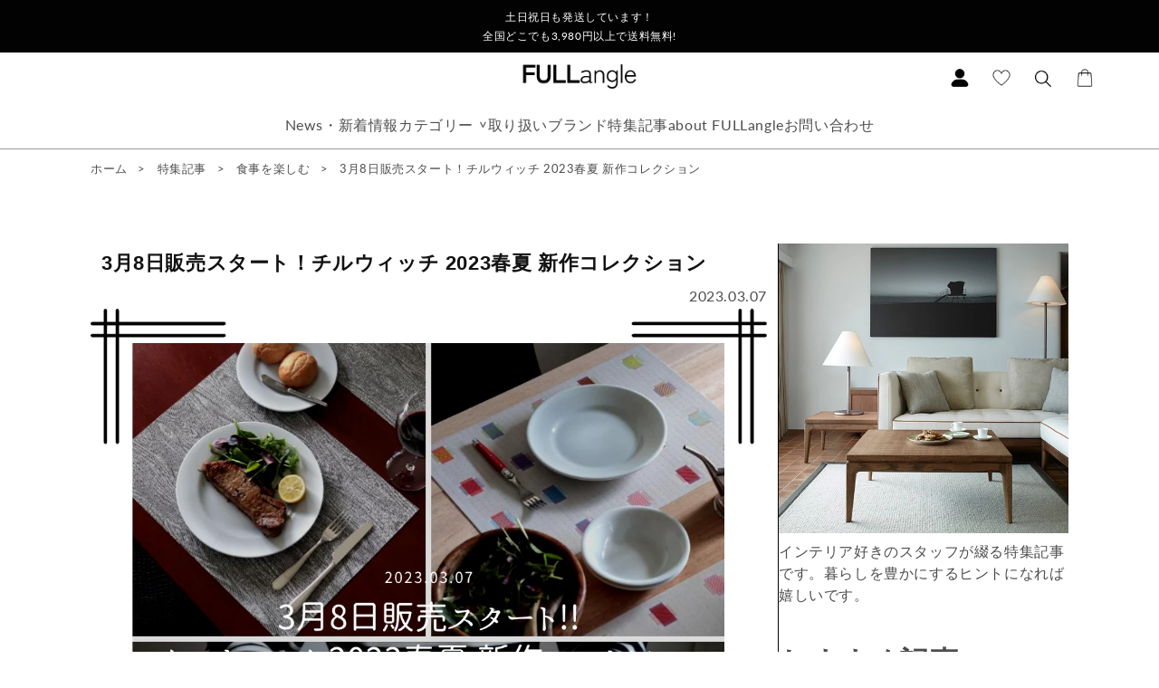

--- FILE ---
content_type: text/html; charset=utf-8
request_url: https://www.japan-interior.com/blogs/blog/20230307
body_size: 46705
content:
<!doctype html>
<html class="no-js" lang="ja">
  <head>
    
    <meta name="google-site-verification" content="z7sxL_CnpxEWiPdpBt2-GqXohg0BbZsQevV96zbhhvk"/>
    <meta name="google-site-verification" content="DkeyiHXeQF7mPzkJLLJzsyK8gD2lgejCmY1j7xZwyiI"/>
    <!-- Google Tag Manager -->
    <script>
      (function(w, d, s, l, i) {
        w[l] = w[l] || [];
        w[l].push({'gtm.start': new Date().getTime(), event: 'gtm.js'});
        var f = d.getElementsByTagName(s)[0],
          j = d.createElement(s),
          dl = l != 'dataLayer'
            ? '&l=' + l
            : '';
        j.async = true;
        j.src = 'https://www.googletagmanager.com/gtm.js?id=' + i + dl;
        f.parentNode.insertBefore(j, f);
      })(window, document, 'script', 'dataLayer', 'GTM-PDXXTLJ');
    </script>
    <!-- End Google Tag Manager -->
    <meta charset="utf-8">
    <meta http-equiv="X-UA-Compatible" content="IE=edge">
    <meta name="viewport" content="width=device-width,initial-scale=1">
    <meta name="theme-color" content="">
    <link rel="preconnect" href="https://cdn.shopify.com" crossorigin><link rel="icon" type="image/png" href="//www.japan-interior.com/cdn/shop/files/fullangle-fabicon.png?crop=center&height=32&v=1663844846&width=32"><link rel="preconnect" href="https://fonts.shopifycdn.com" crossorigin><title>
      3月8日販売スタート！チルウィッチ 2023春夏 新作コレクション - FULLangle ブログ
</title>

    
      <meta name="description" content="3月8日販売がスタートする2023年春夏の新作はChilewich独自の丈夫で斬新なテクスチャーを進化させさらに、鮮やかな色彩と中間色を組み合わせることで あらゆる空間に彩りを添えるコレクションになりました。FULLangleで新しく加わった３柄をご紹介いたします！">
    

    

<meta property="og:site_name" content="FULLangle">
<meta property="og:url" content="https://www.japan-interior.com/blogs/blog/20230307">
<meta property="og:title" content="3月8日販売スタート！チルウィッチ 2023春夏 新作コレクション - FULLangle ブログ">
<meta property="og:type" content="article">
<meta property="og:description" content="3月8日販売がスタートする2023年春夏の新作はChilewich独自の丈夫で斬新なテクスチャーを進化させさらに、鮮やかな色彩と中間色を組み合わせることで あらゆる空間に彩りを添えるコレクションになりました。FULLangleで新しく加わった３柄をご紹介いたします！"><meta property="og:image" content="http://www.japan-interior.com/cdn/shop/articles/blog20230307.png?v=1678156131">
  <meta property="og:image:secure_url" content="https://www.japan-interior.com/cdn/shop/articles/blog20230307.png?v=1678156131">
  <meta property="og:image:width" content="1080">
  <meta property="og:image:height" content="1080"><meta name="twitter:card" content="summary_large_image">
<meta name="twitter:title" content="3月8日販売スタート！チルウィッチ 2023春夏 新作コレクション - FULLangle ブログ">
<meta name="twitter:description" content="3月8日販売がスタートする2023年春夏の新作はChilewich独自の丈夫で斬新なテクスチャーを進化させさらに、鮮やかな色彩と中間色を組み合わせることで あらゆる空間に彩りを添えるコレクションになりました。FULLangleで新しく加わった３柄をご紹介いたします！">


    <script src="https://code.jquery.com/jquery-3.6.0.js" integrity="sha256-H+K7U5CnXl1h5ywQfKtSj8PCmoN9aaq30gDh27Xc0jk=" crossorigin="anonymous" defer></script>

    <link rel="stylesheet" href="//www.japan-interior.com/cdn/shop/t/3/assets/reset.css?v=174379814709710374061662901251">
    <link rel="stylesheet" href="//www.japan-interior.com/cdn/shop/t/3/assets/overlide.css?v=31734396141091559541662901250">

    <script src="//www.japan-interior.com/cdn/shop/t/3/assets/global.js?v=24850326154503943211662901252" defer="defer"></script>
    <script>window.performance && window.performance.mark && window.performance.mark('shopify.content_for_header.start');</script><meta name="google-site-verification" content="btRkN8PqHS1o1_91scMQg4Up-WzozbQdIv5P3v9ZcYs">
<meta name="facebook-domain-verification" content="5im19u685z7hlo64qocxmykvp84lan">
<meta id="shopify-digital-wallet" name="shopify-digital-wallet" content="/57245401148/digital_wallets/dialog">
<meta name="shopify-checkout-api-token" content="2ff2314c5f8ba1c7db346f5f81cd4b22">
<link rel="alternate" type="application/atom+xml" title="Feed" href="/blogs/blog.atom" />
<script async="async" src="/checkouts/internal/preloads.js?locale=ja-JP"></script>
<link rel="preconnect" href="https://shop.app" crossorigin="anonymous">
<script async="async" src="https://shop.app/checkouts/internal/preloads.js?locale=ja-JP&shop_id=57245401148" crossorigin="anonymous"></script>
<script id="apple-pay-shop-capabilities" type="application/json">{"shopId":57245401148,"countryCode":"JP","currencyCode":"JPY","merchantCapabilities":["supports3DS"],"merchantId":"gid:\/\/shopify\/Shop\/57245401148","merchantName":"FULLangle","requiredBillingContactFields":["postalAddress","email","phone"],"requiredShippingContactFields":["postalAddress","email","phone"],"shippingType":"shipping","supportedNetworks":["visa","masterCard","amex","jcb","discover"],"total":{"type":"pending","label":"FULLangle","amount":"1.00"},"shopifyPaymentsEnabled":true,"supportsSubscriptions":true}</script>
<script id="shopify-features" type="application/json">{"accessToken":"2ff2314c5f8ba1c7db346f5f81cd4b22","betas":["rich-media-storefront-analytics"],"domain":"www.japan-interior.com","predictiveSearch":false,"shopId":57245401148,"locale":"ja"}</script>
<script>var Shopify = Shopify || {};
Shopify.shop = "fullangle.myshopify.com";
Shopify.locale = "ja";
Shopify.currency = {"active":"JPY","rate":"1.0"};
Shopify.country = "JP";
Shopify.theme = {"name":"Fullangle-dawn2","id":124789915708,"schema_name":"Dawn","schema_version":"5.0.0","theme_store_id":null,"role":"main"};
Shopify.theme.handle = "null";
Shopify.theme.style = {"id":null,"handle":null};
Shopify.cdnHost = "www.japan-interior.com/cdn";
Shopify.routes = Shopify.routes || {};
Shopify.routes.root = "/";</script>
<script type="module">!function(o){(o.Shopify=o.Shopify||{}).modules=!0}(window);</script>
<script>!function(o){function n(){var o=[];function n(){o.push(Array.prototype.slice.apply(arguments))}return n.q=o,n}var t=o.Shopify=o.Shopify||{};t.loadFeatures=n(),t.autoloadFeatures=n()}(window);</script>
<script>
  window.ShopifyPay = window.ShopifyPay || {};
  window.ShopifyPay.apiHost = "shop.app\/pay";
  window.ShopifyPay.redirectState = null;
</script>
<script id="shop-js-analytics" type="application/json">{"pageType":"article"}</script>
<script defer="defer" async type="module" src="//www.japan-interior.com/cdn/shopifycloud/shop-js/modules/v2/client.init-shop-cart-sync_0MstufBG.ja.esm.js"></script>
<script defer="defer" async type="module" src="//www.japan-interior.com/cdn/shopifycloud/shop-js/modules/v2/chunk.common_jll-23Z1.esm.js"></script>
<script defer="defer" async type="module" src="//www.japan-interior.com/cdn/shopifycloud/shop-js/modules/v2/chunk.modal_HXih6-AF.esm.js"></script>
<script type="module">
  await import("//www.japan-interior.com/cdn/shopifycloud/shop-js/modules/v2/client.init-shop-cart-sync_0MstufBG.ja.esm.js");
await import("//www.japan-interior.com/cdn/shopifycloud/shop-js/modules/v2/chunk.common_jll-23Z1.esm.js");
await import("//www.japan-interior.com/cdn/shopifycloud/shop-js/modules/v2/chunk.modal_HXih6-AF.esm.js");

  window.Shopify.SignInWithShop?.initShopCartSync?.({"fedCMEnabled":true,"windoidEnabled":true});

</script>
<script>
  window.Shopify = window.Shopify || {};
  if (!window.Shopify.featureAssets) window.Shopify.featureAssets = {};
  window.Shopify.featureAssets['shop-js'] = {"shop-cart-sync":["modules/v2/client.shop-cart-sync_DN7iwvRY.ja.esm.js","modules/v2/chunk.common_jll-23Z1.esm.js","modules/v2/chunk.modal_HXih6-AF.esm.js"],"init-fed-cm":["modules/v2/client.init-fed-cm_DmZOWWut.ja.esm.js","modules/v2/chunk.common_jll-23Z1.esm.js","modules/v2/chunk.modal_HXih6-AF.esm.js"],"shop-cash-offers":["modules/v2/client.shop-cash-offers_HFfvn_Gz.ja.esm.js","modules/v2/chunk.common_jll-23Z1.esm.js","modules/v2/chunk.modal_HXih6-AF.esm.js"],"shop-login-button":["modules/v2/client.shop-login-button_BVN3pvk0.ja.esm.js","modules/v2/chunk.common_jll-23Z1.esm.js","modules/v2/chunk.modal_HXih6-AF.esm.js"],"pay-button":["modules/v2/client.pay-button_CyS_4GVi.ja.esm.js","modules/v2/chunk.common_jll-23Z1.esm.js","modules/v2/chunk.modal_HXih6-AF.esm.js"],"shop-button":["modules/v2/client.shop-button_zh22db91.ja.esm.js","modules/v2/chunk.common_jll-23Z1.esm.js","modules/v2/chunk.modal_HXih6-AF.esm.js"],"avatar":["modules/v2/client.avatar_BTnouDA3.ja.esm.js"],"init-windoid":["modules/v2/client.init-windoid_BlVJIuJ5.ja.esm.js","modules/v2/chunk.common_jll-23Z1.esm.js","modules/v2/chunk.modal_HXih6-AF.esm.js"],"init-shop-for-new-customer-accounts":["modules/v2/client.init-shop-for-new-customer-accounts_BqzwtUK7.ja.esm.js","modules/v2/client.shop-login-button_BVN3pvk0.ja.esm.js","modules/v2/chunk.common_jll-23Z1.esm.js","modules/v2/chunk.modal_HXih6-AF.esm.js"],"init-shop-email-lookup-coordinator":["modules/v2/client.init-shop-email-lookup-coordinator_DKDv3hKi.ja.esm.js","modules/v2/chunk.common_jll-23Z1.esm.js","modules/v2/chunk.modal_HXih6-AF.esm.js"],"init-shop-cart-sync":["modules/v2/client.init-shop-cart-sync_0MstufBG.ja.esm.js","modules/v2/chunk.common_jll-23Z1.esm.js","modules/v2/chunk.modal_HXih6-AF.esm.js"],"shop-toast-manager":["modules/v2/client.shop-toast-manager_BkVvTGW3.ja.esm.js","modules/v2/chunk.common_jll-23Z1.esm.js","modules/v2/chunk.modal_HXih6-AF.esm.js"],"init-customer-accounts":["modules/v2/client.init-customer-accounts_CZbUHFPX.ja.esm.js","modules/v2/client.shop-login-button_BVN3pvk0.ja.esm.js","modules/v2/chunk.common_jll-23Z1.esm.js","modules/v2/chunk.modal_HXih6-AF.esm.js"],"init-customer-accounts-sign-up":["modules/v2/client.init-customer-accounts-sign-up_C0QA8nCd.ja.esm.js","modules/v2/client.shop-login-button_BVN3pvk0.ja.esm.js","modules/v2/chunk.common_jll-23Z1.esm.js","modules/v2/chunk.modal_HXih6-AF.esm.js"],"shop-follow-button":["modules/v2/client.shop-follow-button_CSkbpFfm.ja.esm.js","modules/v2/chunk.common_jll-23Z1.esm.js","modules/v2/chunk.modal_HXih6-AF.esm.js"],"checkout-modal":["modules/v2/client.checkout-modal_rYdHFJTE.ja.esm.js","modules/v2/chunk.common_jll-23Z1.esm.js","modules/v2/chunk.modal_HXih6-AF.esm.js"],"shop-login":["modules/v2/client.shop-login_DeXIozZF.ja.esm.js","modules/v2/chunk.common_jll-23Z1.esm.js","modules/v2/chunk.modal_HXih6-AF.esm.js"],"lead-capture":["modules/v2/client.lead-capture_DGEoeVgo.ja.esm.js","modules/v2/chunk.common_jll-23Z1.esm.js","modules/v2/chunk.modal_HXih6-AF.esm.js"],"payment-terms":["modules/v2/client.payment-terms_BXPcfuME.ja.esm.js","modules/v2/chunk.common_jll-23Z1.esm.js","modules/v2/chunk.modal_HXih6-AF.esm.js"]};
</script>
<script>(function() {
  var isLoaded = false;
  function asyncLoad() {
    if (isLoaded) return;
    isLoaded = true;
    var urls = ["https:\/\/dd-gift.herokuapp.com\/dd-gift.js?shop=fullangle.myshopify.com","\/\/backinstock.useamp.com\/widget\/93974_1767160953.js?category=bis\u0026v=6\u0026shop=fullangle.myshopify.com"];
    for (var i = 0; i < urls.length; i++) {
      var s = document.createElement('script');
      s.type = 'text/javascript';
      s.async = true;
      s.src = urls[i];
      var x = document.getElementsByTagName('script')[0];
      x.parentNode.insertBefore(s, x);
    }
  };
  if(window.attachEvent) {
    window.attachEvent('onload', asyncLoad);
  } else {
    window.addEventListener('load', asyncLoad, false);
  }
})();</script>
<script id="__st">var __st={"a":57245401148,"offset":32400,"reqid":"42b81277-2fe4-4e4d-8a12-22a176daae0e-1769177511","pageurl":"www.japan-interior.com\/blogs\/blog\/20230307","s":"articles-604944007454","u":"4efb5ea0ff3e","p":"article","rtyp":"article","rid":604944007454};</script>
<script>window.ShopifyPaypalV4VisibilityTracking = true;</script>
<script id="captcha-bootstrap">!function(){'use strict';const t='contact',e='account',n='new_comment',o=[[t,t],['blogs',n],['comments',n],[t,'customer']],c=[[e,'customer_login'],[e,'guest_login'],[e,'recover_customer_password'],[e,'create_customer']],r=t=>t.map((([t,e])=>`form[action*='/${t}']:not([data-nocaptcha='true']) input[name='form_type'][value='${e}']`)).join(','),a=t=>()=>t?[...document.querySelectorAll(t)].map((t=>t.form)):[];function s(){const t=[...o],e=r(t);return a(e)}const i='password',u='form_key',d=['recaptcha-v3-token','g-recaptcha-response','h-captcha-response',i],f=()=>{try{return window.sessionStorage}catch{return}},m='__shopify_v',_=t=>t.elements[u];function p(t,e,n=!1){try{const o=window.sessionStorage,c=JSON.parse(o.getItem(e)),{data:r}=function(t){const{data:e,action:n}=t;return t[m]||n?{data:e,action:n}:{data:t,action:n}}(c);for(const[e,n]of Object.entries(r))t.elements[e]&&(t.elements[e].value=n);n&&o.removeItem(e)}catch(o){console.error('form repopulation failed',{error:o})}}const l='form_type',E='cptcha';function T(t){t.dataset[E]=!0}const w=window,h=w.document,L='Shopify',v='ce_forms',y='captcha';let A=!1;((t,e)=>{const n=(g='f06e6c50-85a8-45c8-87d0-21a2b65856fe',I='https://cdn.shopify.com/shopifycloud/storefront-forms-hcaptcha/ce_storefront_forms_captcha_hcaptcha.v1.5.2.iife.js',D={infoText:'hCaptchaによる保護',privacyText:'プライバシー',termsText:'利用規約'},(t,e,n)=>{const o=w[L][v],c=o.bindForm;if(c)return c(t,g,e,D).then(n);var r;o.q.push([[t,g,e,D],n]),r=I,A||(h.body.append(Object.assign(h.createElement('script'),{id:'captcha-provider',async:!0,src:r})),A=!0)});var g,I,D;w[L]=w[L]||{},w[L][v]=w[L][v]||{},w[L][v].q=[],w[L][y]=w[L][y]||{},w[L][y].protect=function(t,e){n(t,void 0,e),T(t)},Object.freeze(w[L][y]),function(t,e,n,w,h,L){const[v,y,A,g]=function(t,e,n){const i=e?o:[],u=t?c:[],d=[...i,...u],f=r(d),m=r(i),_=r(d.filter((([t,e])=>n.includes(e))));return[a(f),a(m),a(_),s()]}(w,h,L),I=t=>{const e=t.target;return e instanceof HTMLFormElement?e:e&&e.form},D=t=>v().includes(t);t.addEventListener('submit',(t=>{const e=I(t);if(!e)return;const n=D(e)&&!e.dataset.hcaptchaBound&&!e.dataset.recaptchaBound,o=_(e),c=g().includes(e)&&(!o||!o.value);(n||c)&&t.preventDefault(),c&&!n&&(function(t){try{if(!f())return;!function(t){const e=f();if(!e)return;const n=_(t);if(!n)return;const o=n.value;o&&e.removeItem(o)}(t);const e=Array.from(Array(32),(()=>Math.random().toString(36)[2])).join('');!function(t,e){_(t)||t.append(Object.assign(document.createElement('input'),{type:'hidden',name:u})),t.elements[u].value=e}(t,e),function(t,e){const n=f();if(!n)return;const o=[...t.querySelectorAll(`input[type='${i}']`)].map((({name:t})=>t)),c=[...d,...o],r={};for(const[a,s]of new FormData(t).entries())c.includes(a)||(r[a]=s);n.setItem(e,JSON.stringify({[m]:1,action:t.action,data:r}))}(t,e)}catch(e){console.error('failed to persist form',e)}}(e),e.submit())}));const S=(t,e)=>{t&&!t.dataset[E]&&(n(t,e.some((e=>e===t))),T(t))};for(const o of['focusin','change'])t.addEventListener(o,(t=>{const e=I(t);D(e)&&S(e,y())}));const B=e.get('form_key'),M=e.get(l),P=B&&M;t.addEventListener('DOMContentLoaded',(()=>{const t=y();if(P)for(const e of t)e.elements[l].value===M&&p(e,B);[...new Set([...A(),...v().filter((t=>'true'===t.dataset.shopifyCaptcha))])].forEach((e=>S(e,t)))}))}(h,new URLSearchParams(w.location.search),n,t,e,['guest_login'])})(!0,!0)}();</script>
<script integrity="sha256-4kQ18oKyAcykRKYeNunJcIwy7WH5gtpwJnB7kiuLZ1E=" data-source-attribution="shopify.loadfeatures" defer="defer" src="//www.japan-interior.com/cdn/shopifycloud/storefront/assets/storefront/load_feature-a0a9edcb.js" crossorigin="anonymous"></script>
<script crossorigin="anonymous" defer="defer" src="//www.japan-interior.com/cdn/shopifycloud/storefront/assets/shopify_pay/storefront-65b4c6d7.js?v=20250812"></script>
<script data-source-attribution="shopify.dynamic_checkout.dynamic.init">var Shopify=Shopify||{};Shopify.PaymentButton=Shopify.PaymentButton||{isStorefrontPortableWallets:!0,init:function(){window.Shopify.PaymentButton.init=function(){};var t=document.createElement("script");t.src="https://www.japan-interior.com/cdn/shopifycloud/portable-wallets/latest/portable-wallets.ja.js",t.type="module",document.head.appendChild(t)}};
</script>
<script data-source-attribution="shopify.dynamic_checkout.buyer_consent">
  function portableWalletsHideBuyerConsent(e){var t=document.getElementById("shopify-buyer-consent"),n=document.getElementById("shopify-subscription-policy-button");t&&n&&(t.classList.add("hidden"),t.setAttribute("aria-hidden","true"),n.removeEventListener("click",e))}function portableWalletsShowBuyerConsent(e){var t=document.getElementById("shopify-buyer-consent"),n=document.getElementById("shopify-subscription-policy-button");t&&n&&(t.classList.remove("hidden"),t.removeAttribute("aria-hidden"),n.addEventListener("click",e))}window.Shopify?.PaymentButton&&(window.Shopify.PaymentButton.hideBuyerConsent=portableWalletsHideBuyerConsent,window.Shopify.PaymentButton.showBuyerConsent=portableWalletsShowBuyerConsent);
</script>
<script data-source-attribution="shopify.dynamic_checkout.cart.bootstrap">document.addEventListener("DOMContentLoaded",(function(){function t(){return document.querySelector("shopify-accelerated-checkout-cart, shopify-accelerated-checkout")}if(t())Shopify.PaymentButton.init();else{new MutationObserver((function(e,n){t()&&(Shopify.PaymentButton.init(),n.disconnect())})).observe(document.body,{childList:!0,subtree:!0})}}));
</script>
<link id="shopify-accelerated-checkout-styles" rel="stylesheet" media="screen" href="https://www.japan-interior.com/cdn/shopifycloud/portable-wallets/latest/accelerated-checkout-backwards-compat.css" crossorigin="anonymous">
<style id="shopify-accelerated-checkout-cart">
        #shopify-buyer-consent {
  margin-top: 1em;
  display: inline-block;
  width: 100%;
}

#shopify-buyer-consent.hidden {
  display: none;
}

#shopify-subscription-policy-button {
  background: none;
  border: none;
  padding: 0;
  text-decoration: underline;
  font-size: inherit;
  cursor: pointer;
}

#shopify-subscription-policy-button::before {
  box-shadow: none;
}

      </style>
<script id="sections-script" data-sections="header,footer" defer="defer" src="//www.japan-interior.com/cdn/shop/t/3/compiled_assets/scripts.js?v=6002"></script>
<script>window.performance && window.performance.mark && window.performance.mark('shopify.content_for_header.end');</script>

    <script src="//www.japan-interior.com/cdn/shop/t/3/assets/vp.js?v=43078711074008556561662901251"></script>
    <script src="https://cdn.jsdelivr.net/npm/@splidejs/splide@4.0.7/dist/js/splide.min.js" defer></script>
    <link rel="stylesheet" href="https://cdn.jsdelivr.net/npm/@splidejs/splide@4.0.7/dist/css/splide-core.min.css">

    <style data-shopify>
      @font-face {
  font-family: Lato;
  font-weight: 400;
  font-style: normal;
  font-display: swap;
  src: url("//www.japan-interior.com/cdn/fonts/lato/lato_n4.c3b93d431f0091c8be23185e15c9d1fee1e971c5.woff2") format("woff2"),
       url("//www.japan-interior.com/cdn/fonts/lato/lato_n4.d5c00c781efb195594fd2fd4ad04f7882949e327.woff") format("woff");
}

      @font-face {
  font-family: Lato;
  font-weight: 700;
  font-style: normal;
  font-display: swap;
  src: url("//www.japan-interior.com/cdn/fonts/lato/lato_n7.900f219bc7337bc57a7a2151983f0a4a4d9d5dcf.woff2") format("woff2"),
       url("//www.japan-interior.com/cdn/fonts/lato/lato_n7.a55c60751adcc35be7c4f8a0313f9698598612ee.woff") format("woff");
}

      @font-face {
  font-family: Lato;
  font-weight: 400;
  font-style: italic;
  font-display: swap;
  src: url("//www.japan-interior.com/cdn/fonts/lato/lato_i4.09c847adc47c2fefc3368f2e241a3712168bc4b6.woff2") format("woff2"),
       url("//www.japan-interior.com/cdn/fonts/lato/lato_i4.3c7d9eb6c1b0a2bf62d892c3ee4582b016d0f30c.woff") format("woff");
}

      @font-face {
  font-family: Lato;
  font-weight: 700;
  font-style: italic;
  font-display: swap;
  src: url("//www.japan-interior.com/cdn/fonts/lato/lato_i7.16ba75868b37083a879b8dd9f2be44e067dfbf92.woff2") format("woff2"),
       url("//www.japan-interior.com/cdn/fonts/lato/lato_i7.4c07c2b3b7e64ab516aa2f2081d2bb0366b9dce8.woff") format("woff");
}

      :root {
        --font-body-family: 
        Lato,
        sans-serif
        ;
        --font-body-style: normal;
        --font-body-weight: 400;
        --font-body-weight-bold: 700;

        --font-heading-family: 
        Helvetica,
        Arial, sans-serif
        ;
        --font-heading-style: normal;
        --font-heading-weight: 400;

        --font-body-scale: 1.0;
        --font-heading-scale: 1.0;

        --color-base-text: 
        18,
        18
        , 18
        ;
        --color-shadow: 
        18,
        18
        , 18
        ;
        --color-base-background-1: 
        255,
        255
        , 255
        ;
        --color-base-background-2: 
        243,
        243
        , 243
        ;
        --color-base-solid-button-labels: 
        255,
        255
        , 255
        ;
        --color-base-outline-button-labels: 
        18,
        18
        , 18
        ;
        --color-base-accent-1: 
        18,
        18
        , 18
        ;
        --color-base-accent-2: 
        51,
        79
        , 180
        ;
        --payment-terms-background-color: #ffffff;

        --gradient-base-background-1: 
          #ffffff;
        --gradient-base-background-2: 
          #f3f3f3;
        --gradient-base-accent-1: 
          #121212;
        --gradient-base-accent-2: 
          #334fb4;

        --media-padding: px;
        --media-border-opacity: 0.05;
        --media-border-width: 1px;
        --media-radius: 0px;
        --media-shadow-opacity: 0.0;
        --media-shadow-horizontal-offset: 0px;
        --media-shadow-vertical-offset: 4px;
        --media-shadow-blur-radius: 5px;

        --page-width: 120rem;
        --page-width-margin: 
          0rem;

        --card-image-padding: 0.0rem;
        --card-corner-radius: 0.0rem;
        --card-text-alignment: left;
        --card-border-width: 0.0rem;
        --card-border-opacity: 0.1;
        --card-shadow-opacity: 0.0;
        --card-shadow-horizontal-offset: 0.0rem;
        --card-shadow-vertical-offset: 0.4rem;
        --card-shadow-blur-radius: 0.5rem;

        --badge-corner-radius: 4.0rem;

        --popup-border-width: 1px;
        --popup-border-opacity: 0.1;
        --popup-corner-radius: 0px;
        --popup-shadow-opacity: 0.0;
        --popup-shadow-horizontal-offset: 0px;
        --popup-shadow-vertical-offset: 4px;
        --popup-shadow-blur-radius: 5px;

        --drawer-border-width: 1px;
        --drawer-border-opacity: 0.1;
        --drawer-shadow-opacity: 0.0;
        --drawer-shadow-horizontal-offset: 0px;
        --drawer-shadow-vertical-offset: 4px;
        --drawer-shadow-blur-radius: 5px;

        --spacing-sections-desktop: 0px;
        --spacing-sections-mobile: 
          0px;

        --grid-desktop-vertical-spacing: 8px;
        --grid-desktop-horizontal-spacing: 8px;
        --grid-mobile-vertical-spacing: 4px;
        --grid-mobile-horizontal-spacing: 4px;

        --text-boxes-border-opacity: 0.1;
        --text-boxes-border-width: 0px;
        --text-boxes-radius: 0px;
        --text-boxes-shadow-opacity: 0.0;
        --text-boxes-shadow-horizontal-offset: 0px;
        --text-boxes-shadow-vertical-offset: 4px;
        --text-boxes-shadow-blur-radius: 5px;

        --buttons-radius: 0px;
        --buttons-radius-outset: 
          0px;
        --buttons-border-width: 
          1px;
        --buttons-border-opacity: 1.0;
        --buttons-shadow-opacity: 0.0;
        --buttons-shadow-horizontal-offset: 0px;
        --buttons-shadow-vertical-offset: 4px;
        --buttons-shadow-blur-radius: 5px;
        --buttons-border-offset: 
          0px;

        --inputs-radius: 0px;
        --inputs-border-width: 1px;
        --inputs-border-opacity: 0.55;
        --inputs-shadow-opacity: 0.0;
        --inputs-shadow-horizontal-offset: 0px;
        --inputs-margin-offset: 
          0px;
        --inputs-shadow-vertical-offset: 4px;
        --inputs-shadow-blur-radius: 5px;
        --inputs-radius-outset: 
          0px;

        --variant-pills-radius: 40px;
        --variant-pills-border-width: 1px;
        --variant-pills-border-opacity: 0.55;
        --variant-pills-shadow-opacity: 0.0;
        --variant-pills-shadow-horizontal-offset: 0px;
        --variant-pills-shadow-vertical-offset: 4px;
        --variant-pills-shadow-blur-radius: 5px;
      }

      *,
      *::before,
      *::after {
        box-sizing: inherit;
      }

      html {
        box-sizing: border-box;
        font-size: calc(var(--font-body-scale) * 62.5%);
        height: 100%;
      }

      body {
        display: grid;
        grid-template-rows: auto auto 1fr auto;
        grid-template-columns: 100%;
        min-height: 100%;
        margin: 0;
        font-size: 1.5rem;
        letter-spacing: 0.06rem;
        line-height: calc(1 + 0.8 / var(--font-body-scale));
        font-family: var(--font-body-family);
        font-style: var(--font-body-style);
        font-weight: var(--font-body-weight);
      }

      @media screen and (min-width: 750px) {
        body {
          font-size: 1.6rem;
        }
      }
    </style>

    <link href="//www.japan-interior.com/cdn/shop/t/3/assets/base.css?v=33648442733440060821662901253" rel="stylesheet" type="text/css" media="all" />
<link rel="preload" as="font" href="//www.japan-interior.com/cdn/fonts/lato/lato_n4.c3b93d431f0091c8be23185e15c9d1fee1e971c5.woff2" type="font/woff2" crossorigin><link rel="stylesheet" href="//www.japan-interior.com/cdn/shop/t/3/assets/component-predictive-search.css?v=165644661289088488651662901251" media="print" onload="this.media='all'"><script>
      document.documentElement.className = document.documentElement.className.replace('no-js', 'js');
      if (Shopify.designMode) {
        document.documentElement.classList.add('shopify-design-mode');
      }
    </script>
    
<!-- Font icon for header icons -->
<link href="https://wishlisthero-assets.revampco.com/safe-icons/css/wishlisthero-icons.css" rel="stylesheet"/>
<!-- Style for floating buttons and others -->
<style type="text/css">
    .wishlisthero-floating {
        position: absolute;
          right:5px;
        top: 5px;
        z-index: 23;
        border-radius: 100%;
    }

    .wishlisthero-floating:hover {
        background-color: rgba(0, 0, 0, 0.05);
    }

    .wishlisthero-floating button {
        font-size: 20px !important;
        width: 40px !important;
        padding: 0.125em 0 0 !important;
    }
.MuiTypography-body2 ,.MuiTypography-body1 ,.MuiTypography-caption ,.MuiTypography-button ,.MuiTypography-h1 ,.MuiTypography-h2 ,.MuiTypography-h3 ,.MuiTypography-h4 ,.MuiTypography-h5 ,.MuiTypography-h6 ,.MuiTypography-subtitle1 ,.MuiTypography-subtitle2 ,.MuiTypography-overline , MuiButton-root,  .MuiCardHeader-title a{
     font-family: inherit !important; /*Roboto, Helvetica, Arial, sans-serif;*/
}
.MuiTypography-h1 , .MuiTypography-h2 , .MuiTypography-h3 , .MuiTypography-h4 , .MuiTypography-h5 , .MuiTypography-h6 ,  .MuiCardHeader-title a{
     font-family: Helvetica, Arial, sans-serif !important;
     font-family: ,  !important;
     font-family: ,  !important;
     font-family: ,  !important;
}

    /****************************************************************************************/
    /* For some theme shared view need some spacing */
    /*
    #wishlist-hero-shared-list-view {
  margin-top: 15px;
  margin-bottom: 15px;
}
#wishlist-hero-shared-list-view h1 {
  padding-left: 5px;
}

#wishlisthero-product-page-button-container {
  padding-top: 15px;
}
*/
    /****************************************************************************************/
    /* #wishlisthero-product-page-button-container button {
  padding-left: 1px !important;
} */
    /****************************************************************************************/
    /* Customize the indicator when wishlist has items AND the normal indicator not working */
/*     span.wishlist-hero-items-count {

  top: 0px;
  right: -6px;



}

@media screen and (max-width: 749px){
.wishlisthero-product-page-button-container{
width:100%
}
.wishlisthero-product-page-button-container button{
 margin-left:auto !important; margin-right: auto !important;
}
}
@media screen and (max-width: 749px) {
span.wishlist-hero-items-count {
top: 10px;
right: 3px;
}
}*/
</style>
<script>window.wishlisthero_cartDotClasses=['site-header__cart-count', 'is-visible'];</script>
 <script type='text/javascript'>try{
   window.WishListHero_setting = {"ButtonColor":"#B78F68","IconColor":"rgba(255, 255, 255, 1)","IconType":"Heart","ButtonTextBeforeAdding":"ウィッシュリストに追加","ButtonTextAfterAdding":"ウィッシュリストに追加されました","AnimationAfterAddition":"None","ButtonTextAddToCart":"カートに追加する","ButtonTextOutOfStock":"在庫切れ","ButtonTextAddAllToCart":"全てをカートに追加する","ButtonTextRemoveAllToCart":"全てをウィッシュリストから削除する","AddedProductNotificationText":"ウィッシュリストに追加されました","AddedProductToCartNotificationText":"カートに追加されました","ViewCartLinkText":"カートを見る","SharePopup_TitleText":"ウィッシュリストを共有する","SharePopup_shareBtnText":"共有","SharePopup_shareHederText":"SNSで共有する","SharePopup_shareCopyText":"またはウィッシュリストのリンクをコピーして共有する","SharePopup_shareCancelBtnText":"キャンセル","SharePopup_shareCopyBtnText":"コピー","SendEMailPopup_BtnText":"メール送信","SendEMailPopup_FromText":"送り主のお名前","SendEMailPopup_ToText":"相手先メールアドレス","SendEMailPopup_BodyText":"本文","SendEMailPopup_SendBtnText":"送信","SendEMailPopup_TitleText":"メールでウィッシュリストを送る","AddProductMessageText":"全てをカートに追加していいですか？","RemoveProductMessageText":"ウィッシュリストから削除していいですか？","RemoveAllProductMessageText":"全てをウィッシュリストから削除していいですか？","RemovedProductNotificationText":"ウィッシュリストから削除されました","AddAllOutOfStockProductNotificationText":"カートに商品を追加する際に問題が発生したようです。しばらくしてからもう一度お試しください","RemovePopupOkText":"OK","RemovePopup_HeaderText":"削除していいですか？","ViewWishlistText":"ウィッシュリストを表示","EmptyWishlistText":"ウィッシュリストは空です","BuyNowButtonText":"Buy Now","BuyNowButtonColor":"rgb(144, 86, 162)","BuyNowTextButtonColor":"rgb(255, 255, 255)","Wishlist_Title":"ウィッシュリスト","WishlistHeaderTitleAlignment":"Left","WishlistProductImageSize":"Normal","PriceColor":"rgb(0, 122, 206)","HeaderFontSize":"30","PriceFontSize":"18","ProductNameFontSize":"16","LaunchPointType":"floating_point","DisplayWishlistAs":"popup_window","DisplayButtonAs":"button_with_icon","PopupSize":"md","HideAddToCartButton":false,"NoRedirectAfterAddToCart":false,"DisableGuestCustomer":false,"LoginPopupContent":"ウィッシュリストを保存するためにログインしてください","LoginPopupLoginBtnText":"Login","LoginPopupContentFontSize":"20","NotificationPopupPosition":"right","WishlistButtonTextColor":"rgba(255, 255, 255, 1)","EnableRemoveFromWishlistAfterAddButtonText":"ウィッシュリストに入っています。削除しますか？","_id":"632057a277a8ff4faea76e61","EnableCollection":false,"EnableShare":true,"RemovePowerBy":false,"EnableFBPixel":false,"DisapleApp":false,"FloatPointPossition":"bottom_right","HeartStateToggle":true,"HeaderMenuItemsIndicator":true,"EnableRemoveFromWishlistAfterAdd":true,"ShareViaEmailSubject":"##wishlist_hero_share_email_customer_name##様のFULLangle ウィッシュリストからお知らせ","CollectionViewAddedToWishlistIconBackgroundColor":"","CollectionViewAddedToWishlistIconColor":"","CollectionViewIconBackgroundColor":"","CollectionViewIconColor":"#B78F68","Shop":"fullangle.myshopify.com","shop":"fullangle.myshopify.com","Status":"Active","Plan":"FREE"};  
  }catch(e){ console.error('Error loading config',e); } </script>
    
  <!-- BEGIN app block: shopify://apps/judge-me-reviews/blocks/judgeme_core/61ccd3b1-a9f2-4160-9fe9-4fec8413e5d8 --><!-- Start of Judge.me Core -->






<link rel="dns-prefetch" href="https://cdnwidget.judge.me">
<link rel="dns-prefetch" href="https://cdn.judge.me">
<link rel="dns-prefetch" href="https://cdn1.judge.me">
<link rel="dns-prefetch" href="https://api.judge.me">

<script data-cfasync='false' class='jdgm-settings-script'>window.jdgmSettings={"pagination":5,"disable_web_reviews":false,"badge_no_review_text":"レビューなし","badge_n_reviews_text":"{{ n }}件のレビュー","hide_badge_preview_if_no_reviews":true,"badge_hide_text":false,"enforce_center_preview_badge":false,"widget_title":"カスタマーレビュー","widget_open_form_text":"レビューを書く","widget_close_form_text":"レビューをキャンセル","widget_refresh_page_text":"ページを更新","widget_summary_text":"{{ number_of_reviews }}件のレビューに基づく","widget_no_review_text":"最初のレビューを書きましょう","widget_name_field_text":"表示名","widget_verified_name_field_text":"認証された名前（公開）","widget_name_placeholder_text":"表示名","widget_required_field_error_text":"このフィールドは必須です。","widget_email_field_text":"メールアドレス","widget_verified_email_field_text":"認証されたメール（非公開、編集不可）","widget_email_placeholder_text":"あなたのメールアドレス（非公開）","widget_email_field_error_text":"有効なメールアドレスを入力してください。","widget_rating_field_text":"評価","widget_review_title_field_text":"レビュータイトル","widget_review_title_placeholder_text":"レビューにタイトルをつける","widget_review_body_field_text":"レビュー内容","widget_review_body_placeholder_text":"ここに書き始めてください...","widget_pictures_field_text":"写真/動画（任意）","widget_submit_review_text":"レビューを送信","widget_submit_verified_review_text":"認証済みレビューを送信","widget_submit_success_msg_with_auto_publish":"ありがとうございます！数分後にページを更新して、あなたのレビューを確認してください。\u003ca href='https://judge.me/login' target='_blank' rel='nofollow noopener'\u003eJudge.me\u003c/a\u003eにログインすることで、レビューの削除や編集ができます。","widget_submit_success_msg_no_auto_publish":"ありがとうございます！あなたのレビューはショップ管理者の承認を得た後に公開されます。\u003ca href='https://judge.me/login' target='_blank' rel='nofollow noopener'\u003eJudge.me\u003c/a\u003eにログインすることで、レビューの削除や編集ができます。","widget_show_default_reviews_out_of_total_text":"{{ n_reviews }}件のレビューのうち{{ n_reviews_shown }}件を表示しています。","widget_show_all_link_text":"すべて表示","widget_show_less_link_text":"表示を減らす","widget_author_said_text":"{{ reviewer_name }}の言葉：","widget_days_text":"{{ n }}日前","widget_weeks_text":"{{ n }}週間前","widget_months_text":"{{ n }}ヶ月前","widget_years_text":"{{ n }}年前","widget_yesterday_text":"昨日","widget_today_text":"今日","widget_replied_text":"\u003e\u003e {{ shop_name }}の返信：","widget_read_more_text":"続きを読む","widget_reviewer_name_as_initial":"","widget_rating_filter_color":"#fbcd0a","widget_rating_filter_see_all_text":"すべてのレビューを見る","widget_sorting_most_recent_text":"最新順","widget_sorting_highest_rating_text":"最高評価順","widget_sorting_lowest_rating_text":"最低評価順","widget_sorting_with_pictures_text":"写真付きのみ","widget_sorting_most_helpful_text":"最も役立つ順","widget_open_question_form_text":"質問する","widget_reviews_subtab_text":"レビュー","widget_questions_subtab_text":"質問","widget_question_label_text":"質問","widget_answer_label_text":"回答","widget_question_placeholder_text":"ここに質問を書いてください","widget_submit_question_text":"質問を送信","widget_question_submit_success_text":"ご質問ありがとうございます！回答があり次第ご連絡いたします。","verified_badge_text":"認証済み","verified_badge_bg_color":"","verified_badge_text_color":"","verified_badge_placement":"left-of-reviewer-name","widget_review_max_height":"","widget_hide_border":false,"widget_social_share":false,"widget_thumb":false,"widget_review_location_show":false,"widget_location_format":"","all_reviews_include_out_of_store_products":true,"all_reviews_out_of_store_text":"（ストア外）","all_reviews_pagination":100,"all_reviews_product_name_prefix_text":"について","enable_review_pictures":true,"enable_question_anwser":false,"widget_theme":"default","review_date_format":"mm/dd/yyyy","default_sort_method":"most-recent","widget_product_reviews_subtab_text":"製品レビュー","widget_shop_reviews_subtab_text":"ショップレビュー","widget_other_products_reviews_text":"他の製品のレビュー","widget_store_reviews_subtab_text":"ショップレビュー","widget_no_store_reviews_text":"この店舗はまだレビューを受け取っていません","widget_web_restriction_product_reviews_text":"この製品に対するレビューはまだありません","widget_no_items_text":"アイテムが見つかりません","widget_show_more_text":"もっと見る","widget_write_a_store_review_text":"ストアレビューを書く","widget_other_languages_heading":"他の言語のレビュー","widget_translate_review_text":"レビューを{{ language }}に翻訳","widget_translating_review_text":"翻訳中...","widget_show_original_translation_text":"原文を表示 ({{ language }})","widget_translate_review_failed_text":"レビューを翻訳できませんでした。","widget_translate_review_retry_text":"再試行","widget_translate_review_try_again_later_text":"後でもう一度お試しください","show_product_url_for_grouped_product":false,"widget_sorting_pictures_first_text":"写真を最初に","show_pictures_on_all_rev_page_mobile":false,"show_pictures_on_all_rev_page_desktop":false,"floating_tab_hide_mobile_install_preference":false,"floating_tab_button_name":"★ レビュー","floating_tab_title":"お客様の声","floating_tab_button_color":"","floating_tab_button_background_color":"","floating_tab_url":"","floating_tab_url_enabled":false,"floating_tab_tab_style":"text","all_reviews_text_badge_text":"お客様は当店を{{ shop.metafields.judgeme.all_reviews_count }}件のレビューに基づいて{{ shop.metafields.judgeme.all_reviews_rating | round: 1 }}/5と評価しています。","all_reviews_text_badge_text_branded_style":"{{ shop.metafields.judgeme.all_reviews_count }}件のレビューに基づいて5つ星中{{ shop.metafields.judgeme.all_reviews_rating | round: 1 }}つ星","is_all_reviews_text_badge_a_link":false,"show_stars_for_all_reviews_text_badge":false,"all_reviews_text_badge_url":"","all_reviews_text_style":"branded","all_reviews_text_color_style":"judgeme_brand_color","all_reviews_text_color":"#108474","all_reviews_text_show_jm_brand":false,"featured_carousel_show_header":true,"featured_carousel_title":"お客様の声","testimonials_carousel_title":"お客様の声","videos_carousel_title":"お客様の声","cards_carousel_title":"お客様の声","featured_carousel_count_text":"{{ n }}件のレビューから","featured_carousel_add_link_to_all_reviews_page":false,"featured_carousel_url":"","featured_carousel_show_images":true,"featured_carousel_autoslide_interval":5,"featured_carousel_arrows_on_the_sides":false,"featured_carousel_height":250,"featured_carousel_width":80,"featured_carousel_image_size":0,"featured_carousel_image_height":250,"featured_carousel_arrow_color":"#eeeeee","verified_count_badge_style":"branded","verified_count_badge_orientation":"horizontal","verified_count_badge_color_style":"judgeme_brand_color","verified_count_badge_color":"#108474","is_verified_count_badge_a_link":false,"verified_count_badge_url":"","verified_count_badge_show_jm_brand":true,"widget_rating_preset_default":5,"widget_first_sub_tab":"product-reviews","widget_show_histogram":true,"widget_histogram_use_custom_color":false,"widget_pagination_use_custom_color":false,"widget_star_use_custom_color":false,"widget_verified_badge_use_custom_color":false,"widget_write_review_use_custom_color":false,"picture_reminder_submit_button":"Upload Pictures","enable_review_videos":false,"mute_video_by_default":false,"widget_sorting_videos_first_text":"動画を最初に","widget_review_pending_text":"保留中","featured_carousel_items_for_large_screen":3,"social_share_options_order":"Facebook,Twitter","remove_microdata_snippet":true,"disable_json_ld":false,"enable_json_ld_products":false,"preview_badge_show_question_text":false,"preview_badge_no_question_text":"質問なし","preview_badge_n_question_text":"{{ number_of_questions }}件の質問","qa_badge_show_icon":false,"qa_badge_position":"same-row","remove_judgeme_branding":true,"widget_add_search_bar":false,"widget_search_bar_placeholder":"検索","widget_sorting_verified_only_text":"認証済みのみ","featured_carousel_theme":"default","featured_carousel_show_rating":true,"featured_carousel_show_title":true,"featured_carousel_show_body":true,"featured_carousel_show_date":false,"featured_carousel_show_reviewer":true,"featured_carousel_show_product":false,"featured_carousel_header_background_color":"#108474","featured_carousel_header_text_color":"#ffffff","featured_carousel_name_product_separator":"reviewed","featured_carousel_full_star_background":"#108474","featured_carousel_empty_star_background":"#dadada","featured_carousel_vertical_theme_background":"#f9fafb","featured_carousel_verified_badge_enable":true,"featured_carousel_verified_badge_color":"#108474","featured_carousel_border_style":"round","featured_carousel_review_line_length_limit":3,"featured_carousel_more_reviews_button_text":"さらにレビューを読む","featured_carousel_view_product_button_text":"製品を見る","all_reviews_page_load_reviews_on":"scroll","all_reviews_page_load_more_text":"さらにレビューを読み込む","disable_fb_tab_reviews":false,"enable_ajax_cdn_cache":false,"widget_advanced_speed_features":5,"widget_public_name_text":"のように公開表示","default_reviewer_name":"John Smith","default_reviewer_name_has_non_latin":true,"widget_reviewer_anonymous":"匿名","medals_widget_title":"Judge.me レビューメダル","medals_widget_background_color":"#f9fafb","medals_widget_position":"footer_all_pages","medals_widget_border_color":"#f9fafb","medals_widget_verified_text_position":"left","medals_widget_use_monochromatic_version":false,"medals_widget_elements_color":"#108474","show_reviewer_avatar":true,"widget_invalid_yt_video_url_error_text":"YouTubeビデオURLではありません","widget_max_length_field_error_text":"{0}文字以内で入力してください。","widget_show_country_flag":false,"widget_show_collected_via_shop_app":true,"widget_verified_by_shop_badge_style":"light","widget_verified_by_shop_text":"ショップによって認証","widget_show_photo_gallery":false,"widget_load_with_code_splitting":true,"widget_ugc_install_preference":false,"widget_ugc_title":"私たちが作り、あなたが共有","widget_ugc_subtitle":"タグ付けすると、あなたの写真が私たちのページで特集されます","widget_ugc_arrows_color":"#ffffff","widget_ugc_primary_button_text":"今すぐ購入","widget_ugc_primary_button_background_color":"#108474","widget_ugc_primary_button_text_color":"#ffffff","widget_ugc_primary_button_border_width":"0","widget_ugc_primary_button_border_style":"none","widget_ugc_primary_button_border_color":"#108474","widget_ugc_primary_button_border_radius":"25","widget_ugc_secondary_button_text":"さらに読み込む","widget_ugc_secondary_button_background_color":"#ffffff","widget_ugc_secondary_button_text_color":"#108474","widget_ugc_secondary_button_border_width":"2","widget_ugc_secondary_button_border_style":"solid","widget_ugc_secondary_button_border_color":"#108474","widget_ugc_secondary_button_border_radius":"25","widget_ugc_reviews_button_text":"レビューを見る","widget_ugc_reviews_button_background_color":"#ffffff","widget_ugc_reviews_button_text_color":"#108474","widget_ugc_reviews_button_border_width":"2","widget_ugc_reviews_button_border_style":"solid","widget_ugc_reviews_button_border_color":"#108474","widget_ugc_reviews_button_border_radius":"25","widget_ugc_reviews_button_link_to":"judgeme-reviews-page","widget_ugc_show_post_date":true,"widget_ugc_max_width":"800","widget_rating_metafield_value_type":true,"widget_primary_color":"#4AC2C2","widget_enable_secondary_color":false,"widget_secondary_color":"#edf5f5","widget_summary_average_rating_text":"5つ星中{{ average_rating }}つ星","widget_media_grid_title":"お客様の写真と動画","widget_media_grid_see_more_text":"もっと見る","widget_round_style":false,"widget_show_product_medals":true,"widget_verified_by_judgeme_text":"Judge.meによって認証","widget_show_store_medals":true,"widget_verified_by_judgeme_text_in_store_medals":"Judge.meによって認証","widget_media_field_exceed_quantity_message":"申し訳ありませんが、1つのレビューにつき{{ max_media }}つまでしか受け付けられません。","widget_media_field_exceed_limit_message":"{{ file_name }}が大きすぎます。{{ size_limit }}MB未満の{{ media_type }}を選択してください。","widget_review_submitted_text":"レビューが送信されました！","widget_question_submitted_text":"質問が送信されました！","widget_close_form_text_question":"キャンセル","widget_write_your_answer_here_text":"ここに回答を書いてください","widget_enabled_branded_link":true,"widget_show_collected_by_judgeme":false,"widget_reviewer_name_color":"","widget_write_review_text_color":"","widget_write_review_bg_color":"","widget_collected_by_judgeme_text":"Judge.meによって収集","widget_pagination_type":"standard","widget_load_more_text":"さらに読み込む","widget_load_more_color":"#108474","widget_full_review_text":"完全なレビュー","widget_read_more_reviews_text":"さらにレビューを読む","widget_read_questions_text":"質問を読む","widget_questions_and_answers_text":"質問と回答","widget_verified_by_text":"認証元","widget_verified_text":"認証済み","widget_number_of_reviews_text":"{{ number_of_reviews }}件のレビュー","widget_back_button_text":"戻る","widget_next_button_text":"次へ","widget_custom_forms_filter_button":"フィルター","custom_forms_style":"horizontal","widget_show_review_information":false,"how_reviews_are_collected":"レビューの収集方法は？","widget_show_review_keywords":false,"widget_gdpr_statement":"あなたのデータの使用方法：あなたが残したレビューについてのみ、必要な場合にのみご連絡いたします。レビューを送信することで、Judge.meの\u003ca href='https://judge.me/terms' target='_blank' rel='nofollow noopener'\u003e利用規約\u003c/a\u003e、\u003ca href='https://judge.me/privacy' target='_blank' rel='nofollow noopener'\u003eプライバシーポリシー\u003c/a\u003e、\u003ca href='https://judge.me/content-policy' target='_blank' rel='nofollow noopener'\u003eコンテンツポリシー\u003c/a\u003eに同意したことになります。","widget_multilingual_sorting_enabled":false,"widget_translate_review_content_enabled":false,"widget_translate_review_content_method":"manual","popup_widget_review_selection":"automatically_with_pictures","popup_widget_round_border_style":true,"popup_widget_show_title":true,"popup_widget_show_body":true,"popup_widget_show_reviewer":false,"popup_widget_show_product":true,"popup_widget_show_pictures":true,"popup_widget_use_review_picture":true,"popup_widget_show_on_home_page":true,"popup_widget_show_on_product_page":true,"popup_widget_show_on_collection_page":true,"popup_widget_show_on_cart_page":true,"popup_widget_position":"bottom_left","popup_widget_first_review_delay":5,"popup_widget_duration":5,"popup_widget_interval":5,"popup_widget_review_count":5,"popup_widget_hide_on_mobile":true,"review_snippet_widget_round_border_style":true,"review_snippet_widget_card_color":"#FFFFFF","review_snippet_widget_slider_arrows_background_color":"#FFFFFF","review_snippet_widget_slider_arrows_color":"#000000","review_snippet_widget_star_color":"#108474","show_product_variant":false,"all_reviews_product_variant_label_text":"バリエーション: ","widget_show_verified_branding":false,"widget_ai_summary_title":"お客様の声","widget_ai_summary_disclaimer":"最近のカスタマーレビューに基づくAI搭載レビュー要約","widget_show_ai_summary":false,"widget_show_ai_summary_bg":false,"widget_show_review_title_input":true,"redirect_reviewers_invited_via_email":"external_form","request_store_review_after_product_review":false,"request_review_other_products_in_order":false,"review_form_color_scheme":"default","review_form_corner_style":"square","review_form_star_color":{},"review_form_text_color":"#333333","review_form_background_color":"#ffffff","review_form_field_background_color":"#fafafa","review_form_button_color":{},"review_form_button_text_color":"#ffffff","review_form_modal_overlay_color":"#000000","review_content_screen_title_text":"この製品をどのように評価しますか？","review_content_introduction_text":"あなたの体験について少し共有していただけると嬉しいです。","store_review_form_title_text":"このストアをどのように評価しますか？","store_review_form_introduction_text":"あなたの体験について少し共有していただけると嬉しいです。","show_review_guidance_text":true,"one_star_review_guidance_text":"悪い","five_star_review_guidance_text":"素晴らしい","customer_information_screen_title_text":"あなたについて","customer_information_introduction_text":"あなたについてもっと教えてください。","custom_questions_screen_title_text":"あなたの体験について詳しく","custom_questions_introduction_text":"あなたの体験についてより詳しく理解するための質問がいくつかあります。","review_submitted_screen_title_text":"レビューありがとうございます！","review_submitted_screen_thank_you_text":"現在処理中です。まもなくストアに表示されます。","review_submitted_screen_email_verification_text":"今送信したリンクをクリックしてメールアドレスを確認してください。これにより、レビューの信頼性を保つことができます。","review_submitted_request_store_review_text":"私たちとのお買い物体験を共有していただけませんか？","review_submitted_review_other_products_text":"これらの商品をレビューしていただけませんか？","store_review_screen_title_text":"あなたの購入体験を共有しますか？","store_review_introduction_text":"あなたのフィードバックを重視し、改善に活用します。あなたの思いや提案を共有してください。","reviewer_media_screen_title_picture_text":"写真を共有","reviewer_media_introduction_picture_text":"レビューを裏付ける写真をアップロードしてください。","reviewer_media_screen_title_video_text":"ビデオを共有","reviewer_media_introduction_video_text":"レビューを裏付けるビデオをアップロードしてください。","reviewer_media_screen_title_picture_or_video_text":"写真またはビデオを共有","reviewer_media_introduction_picture_or_video_text":"レビューを裏付ける写真またはビデオをアップロードしてください。","reviewer_media_youtube_url_text":"ここにYoutubeのURLを貼り付けてください","advanced_settings_next_step_button_text":"次へ","advanced_settings_close_review_button_text":"閉じる","modal_write_review_flow":false,"write_review_flow_required_text":"必須","write_review_flow_privacy_message_text":"個人情報を厳守します。","write_review_flow_anonymous_text":"匿名レビュー","write_review_flow_visibility_text":"これは他のお客様には表示されません。","write_review_flow_multiple_selection_help_text":"お好きなだけ選択してください","write_review_flow_single_selection_help_text":"一つのオプションを選択してください","write_review_flow_required_field_error_text":"この項目は必須です","write_review_flow_invalid_email_error_text":"有効なメールアドレスを入力してください","write_review_flow_max_length_error_text":"最大{{ max_length }}文字。","write_review_flow_media_upload_text":"\u003cb\u003eクリックしてアップロード\u003c/b\u003eまたはドラッグ\u0026ドロップ","write_review_flow_gdpr_statement":"必要な場合にのみ、あなたのレビューについてご連絡いたします。レビューを送信することで、当社の\u003ca href='https://judge.me/terms' target='_blank' rel='nofollow noopener'\u003e利用規約\u003c/a\u003eおよび\u003ca href='https://judge.me/privacy' target='_blank' rel='nofollow noopener'\u003eプライバシーポリシー\u003c/a\u003eに同意したものとみなされます。","rating_only_reviews_enabled":false,"show_negative_reviews_help_screen":false,"new_review_flow_help_screen_rating_threshold":3,"negative_review_resolution_screen_title_text":"もっと教えてください","negative_review_resolution_text":"お客様の体験は私たちにとって重要です。ご購入に問題がございましたら、私たちがサポートいたします。お気軽にお問い合わせください。状況を改善する機会をいただければ幸いです。","negative_review_resolution_button_text":"お問い合わせ","negative_review_resolution_proceed_with_review_text":"レビューを残す","negative_review_resolution_subject":"{{ shop_name }}での購入に関する問題。{{ order_name }}","preview_badge_collection_page_install_status":false,"widget_review_custom_css":"","preview_badge_custom_css":"","preview_badge_stars_count":"5-stars","featured_carousel_custom_css":"","floating_tab_custom_css":"","all_reviews_widget_custom_css":"","medals_widget_custom_css":"","verified_badge_custom_css":"","all_reviews_text_custom_css":"","transparency_badges_collected_via_store_invite":false,"transparency_badges_from_another_provider":false,"transparency_badges_collected_from_store_visitor":false,"transparency_badges_collected_by_verified_review_provider":false,"transparency_badges_earned_reward":false,"transparency_badges_collected_via_store_invite_text":"ストア招待によるレビュー収集","transparency_badges_from_another_provider_text":"他のプロバイダーからのレビュー収集","transparency_badges_collected_from_store_visitor_text":"ストア訪問者からのレビュー収集","transparency_badges_written_in_google_text":"Googleで書かれたレビュー","transparency_badges_written_in_etsy_text":"Etsyで書かれたレビュー","transparency_badges_written_in_shop_app_text":"Shop Appで書かれたレビュー","transparency_badges_earned_reward_text":"将来の購入に対する報酬を獲得したレビュー","product_review_widget_per_page":10,"widget_store_review_label_text":"ストアレビュー","checkout_comment_extension_title_on_product_page":"Customer Comments","checkout_comment_extension_num_latest_comment_show":5,"checkout_comment_extension_format":"name_and_timestamp","checkout_comment_customer_name":"last_initial","checkout_comment_comment_notification":true,"preview_badge_collection_page_install_preference":false,"preview_badge_home_page_install_preference":false,"preview_badge_product_page_install_preference":false,"review_widget_install_preference":"","review_carousel_install_preference":false,"floating_reviews_tab_install_preference":"none","verified_reviews_count_badge_install_preference":false,"all_reviews_text_install_preference":false,"review_widget_best_location":false,"judgeme_medals_install_preference":false,"review_widget_revamp_enabled":false,"review_widget_qna_enabled":false,"review_widget_header_theme":"minimal","review_widget_widget_title_enabled":true,"review_widget_header_text_size":"medium","review_widget_header_text_weight":"regular","review_widget_average_rating_style":"compact","review_widget_bar_chart_enabled":true,"review_widget_bar_chart_type":"numbers","review_widget_bar_chart_style":"standard","review_widget_expanded_media_gallery_enabled":false,"review_widget_reviews_section_theme":"standard","review_widget_image_style":"thumbnails","review_widget_review_image_ratio":"square","review_widget_stars_size":"medium","review_widget_verified_badge":"standard_text","review_widget_review_title_text_size":"medium","review_widget_review_text_size":"medium","review_widget_review_text_length":"medium","review_widget_number_of_columns_desktop":3,"review_widget_carousel_transition_speed":5,"review_widget_custom_questions_answers_display":"always","review_widget_button_text_color":"#FFFFFF","review_widget_text_color":"#000000","review_widget_lighter_text_color":"#7B7B7B","review_widget_corner_styling":"soft","review_widget_review_word_singular":"レビュー","review_widget_review_word_plural":"レビュー","review_widget_voting_label":"役立つ？","review_widget_shop_reply_label":"{{ shop_name }}からの返信：","review_widget_filters_title":"フィルター","qna_widget_question_word_singular":"質問","qna_widget_question_word_plural":"質問","qna_widget_answer_reply_label":"{{ answerer_name }}からの返信：","qna_content_screen_title_text":"この商品について質問","qna_widget_question_required_field_error_text":"質問を入力してください。","qna_widget_flow_gdpr_statement":"必要な場合にのみ、あなたの質問についてご連絡いたします。質問を送信することで、当社の\u003ca href='https://judge.me/terms' target='_blank' rel='nofollow noopener'\u003e利用規約\u003c/a\u003eおよび\u003ca href='https://judge.me/privacy' target='_blank' rel='nofollow noopener'\u003eプライバシーポリシー\u003c/a\u003eに同意したものとみなされます。","qna_widget_question_submitted_text":"質問ありがとうございます！","qna_widget_close_form_text_question":"閉じる","qna_widget_question_submit_success_text":"あなたの質問に回答が届いたら、あなたにメールでお知らせします。","all_reviews_widget_v2025_enabled":false,"all_reviews_widget_v2025_header_theme":"default","all_reviews_widget_v2025_widget_title_enabled":true,"all_reviews_widget_v2025_header_text_size":"medium","all_reviews_widget_v2025_header_text_weight":"regular","all_reviews_widget_v2025_average_rating_style":"compact","all_reviews_widget_v2025_bar_chart_enabled":true,"all_reviews_widget_v2025_bar_chart_type":"numbers","all_reviews_widget_v2025_bar_chart_style":"standard","all_reviews_widget_v2025_expanded_media_gallery_enabled":false,"all_reviews_widget_v2025_show_store_medals":true,"all_reviews_widget_v2025_show_photo_gallery":true,"all_reviews_widget_v2025_show_review_keywords":false,"all_reviews_widget_v2025_show_ai_summary":false,"all_reviews_widget_v2025_show_ai_summary_bg":false,"all_reviews_widget_v2025_add_search_bar":false,"all_reviews_widget_v2025_default_sort_method":"most-recent","all_reviews_widget_v2025_reviews_per_page":10,"all_reviews_widget_v2025_reviews_section_theme":"default","all_reviews_widget_v2025_image_style":"thumbnails","all_reviews_widget_v2025_review_image_ratio":"square","all_reviews_widget_v2025_stars_size":"medium","all_reviews_widget_v2025_verified_badge":"bold_badge","all_reviews_widget_v2025_review_title_text_size":"medium","all_reviews_widget_v2025_review_text_size":"medium","all_reviews_widget_v2025_review_text_length":"medium","all_reviews_widget_v2025_number_of_columns_desktop":3,"all_reviews_widget_v2025_carousel_transition_speed":5,"all_reviews_widget_v2025_custom_questions_answers_display":"always","all_reviews_widget_v2025_show_product_variant":false,"all_reviews_widget_v2025_show_reviewer_avatar":true,"all_reviews_widget_v2025_reviewer_name_as_initial":"","all_reviews_widget_v2025_review_location_show":false,"all_reviews_widget_v2025_location_format":"","all_reviews_widget_v2025_show_country_flag":false,"all_reviews_widget_v2025_verified_by_shop_badge_style":"light","all_reviews_widget_v2025_social_share":false,"all_reviews_widget_v2025_social_share_options_order":"Facebook,Twitter,LinkedIn,Pinterest","all_reviews_widget_v2025_pagination_type":"standard","all_reviews_widget_v2025_button_text_color":"#FFFFFF","all_reviews_widget_v2025_text_color":"#000000","all_reviews_widget_v2025_lighter_text_color":"#7B7B7B","all_reviews_widget_v2025_corner_styling":"soft","all_reviews_widget_v2025_title":"カスタマーレビュー","all_reviews_widget_v2025_ai_summary_title":"お客様がこのストアについて言っていること","all_reviews_widget_v2025_no_review_text":"最初のレビューを書きましょう","platform":"shopify","branding_url":"https://app.judge.me/reviews","branding_text":"Powered by Judge.me","locale":"en","reply_name":"FULLangle","widget_version":"3.0","footer":true,"autopublish":true,"review_dates":true,"enable_custom_form":false,"shop_locale":"ja","enable_multi_locales_translations":false,"show_review_title_input":true,"review_verification_email_status":"never","can_be_branded":true,"reply_name_text":"FULLangle"};</script> <style class='jdgm-settings-style'>﻿.jdgm-xx{left:0}:root{--jdgm-primary-color: #4AC2C2;--jdgm-secondary-color: rgba(74,194,194,0.1);--jdgm-star-color: #4AC2C2;--jdgm-write-review-text-color: white;--jdgm-write-review-bg-color: #4AC2C2;--jdgm-paginate-color: #4AC2C2;--jdgm-border-radius: 0;--jdgm-reviewer-name-color: #4AC2C2}.jdgm-histogram__bar-content{background-color:#4AC2C2}.jdgm-rev[data-verified-buyer=true] .jdgm-rev__icon.jdgm-rev__icon:after,.jdgm-rev__buyer-badge.jdgm-rev__buyer-badge{color:white;background-color:#4AC2C2}.jdgm-review-widget--small .jdgm-gallery.jdgm-gallery .jdgm-gallery__thumbnail-link:nth-child(8) .jdgm-gallery__thumbnail-wrapper.jdgm-gallery__thumbnail-wrapper:before{content:"もっと見る"}@media only screen and (min-width: 768px){.jdgm-gallery.jdgm-gallery .jdgm-gallery__thumbnail-link:nth-child(8) .jdgm-gallery__thumbnail-wrapper.jdgm-gallery__thumbnail-wrapper:before{content:"もっと見る"}}.jdgm-prev-badge[data-average-rating='0.00']{display:none !important}.jdgm-author-all-initials{display:none !important}.jdgm-author-last-initial{display:none !important}.jdgm-rev-widg__title{visibility:hidden}.jdgm-rev-widg__summary-text{visibility:hidden}.jdgm-prev-badge__text{visibility:hidden}.jdgm-rev__prod-link-prefix:before{content:'について'}.jdgm-rev__variant-label:before{content:'バリエーション: '}.jdgm-rev__out-of-store-text:before{content:'（ストア外）'}@media only screen and (min-width: 768px){.jdgm-rev__pics .jdgm-rev_all-rev-page-picture-separator,.jdgm-rev__pics .jdgm-rev__product-picture{display:none}}@media only screen and (max-width: 768px){.jdgm-rev__pics .jdgm-rev_all-rev-page-picture-separator,.jdgm-rev__pics .jdgm-rev__product-picture{display:none}}.jdgm-preview-badge[data-template="product"]{display:none !important}.jdgm-preview-badge[data-template="collection"]{display:none !important}.jdgm-preview-badge[data-template="index"]{display:none !important}.jdgm-review-widget[data-from-snippet="true"]{display:none !important}.jdgm-verified-count-badget[data-from-snippet="true"]{display:none !important}.jdgm-carousel-wrapper[data-from-snippet="true"]{display:none !important}.jdgm-all-reviews-text[data-from-snippet="true"]{display:none !important}.jdgm-medals-section[data-from-snippet="true"]{display:none !important}.jdgm-ugc-media-wrapper[data-from-snippet="true"]{display:none !important}.jdgm-rev__transparency-badge[data-badge-type="review_collected_via_store_invitation"]{display:none !important}.jdgm-rev__transparency-badge[data-badge-type="review_collected_from_another_provider"]{display:none !important}.jdgm-rev__transparency-badge[data-badge-type="review_collected_from_store_visitor"]{display:none !important}.jdgm-rev__transparency-badge[data-badge-type="review_written_in_etsy"]{display:none !important}.jdgm-rev__transparency-badge[data-badge-type="review_written_in_google_business"]{display:none !important}.jdgm-rev__transparency-badge[data-badge-type="review_written_in_shop_app"]{display:none !important}.jdgm-rev__transparency-badge[data-badge-type="review_earned_for_future_purchase"]{display:none !important}.jdgm-review-snippet-widget .jdgm-rev-snippet-widget__cards-container .jdgm-rev-snippet-card{border-radius:8px;background:#fff}.jdgm-review-snippet-widget .jdgm-rev-snippet-widget__cards-container .jdgm-rev-snippet-card__rev-rating .jdgm-star{color:#108474}.jdgm-review-snippet-widget .jdgm-rev-snippet-widget__prev-btn,.jdgm-review-snippet-widget .jdgm-rev-snippet-widget__next-btn{border-radius:50%;background:#fff}.jdgm-review-snippet-widget .jdgm-rev-snippet-widget__prev-btn>svg,.jdgm-review-snippet-widget .jdgm-rev-snippet-widget__next-btn>svg{fill:#000}.jdgm-full-rev-modal.rev-snippet-widget .jm-mfp-container .jm-mfp-content,.jdgm-full-rev-modal.rev-snippet-widget .jm-mfp-container .jdgm-full-rev__icon,.jdgm-full-rev-modal.rev-snippet-widget .jm-mfp-container .jdgm-full-rev__pic-img,.jdgm-full-rev-modal.rev-snippet-widget .jm-mfp-container .jdgm-full-rev__reply{border-radius:8px}.jdgm-full-rev-modal.rev-snippet-widget .jm-mfp-container .jdgm-full-rev[data-verified-buyer="true"] .jdgm-full-rev__icon::after{border-radius:8px}.jdgm-full-rev-modal.rev-snippet-widget .jm-mfp-container .jdgm-full-rev .jdgm-rev__buyer-badge{border-radius:calc( 8px / 2 )}.jdgm-full-rev-modal.rev-snippet-widget .jm-mfp-container .jdgm-full-rev .jdgm-full-rev__replier::before{content:'FULLangle'}.jdgm-full-rev-modal.rev-snippet-widget .jm-mfp-container .jdgm-full-rev .jdgm-full-rev__product-button{border-radius:calc( 8px * 6 )}
</style> <style class='jdgm-settings-style'></style>

  
  
  
  <style class='jdgm-miracle-styles'>
  @-webkit-keyframes jdgm-spin{0%{-webkit-transform:rotate(0deg);-ms-transform:rotate(0deg);transform:rotate(0deg)}100%{-webkit-transform:rotate(359deg);-ms-transform:rotate(359deg);transform:rotate(359deg)}}@keyframes jdgm-spin{0%{-webkit-transform:rotate(0deg);-ms-transform:rotate(0deg);transform:rotate(0deg)}100%{-webkit-transform:rotate(359deg);-ms-transform:rotate(359deg);transform:rotate(359deg)}}@font-face{font-family:'JudgemeStar';src:url("[data-uri]") format("woff");font-weight:normal;font-style:normal}.jdgm-star{font-family:'JudgemeStar';display:inline !important;text-decoration:none !important;padding:0 4px 0 0 !important;margin:0 !important;font-weight:bold;opacity:1;-webkit-font-smoothing:antialiased;-moz-osx-font-smoothing:grayscale}.jdgm-star:hover{opacity:1}.jdgm-star:last-of-type{padding:0 !important}.jdgm-star.jdgm--on:before{content:"\e000"}.jdgm-star.jdgm--off:before{content:"\e001"}.jdgm-star.jdgm--half:before{content:"\e002"}.jdgm-widget *{margin:0;line-height:1.4;-webkit-box-sizing:border-box;-moz-box-sizing:border-box;box-sizing:border-box;-webkit-overflow-scrolling:touch}.jdgm-hidden{display:none !important;visibility:hidden !important}.jdgm-temp-hidden{display:none}.jdgm-spinner{width:40px;height:40px;margin:auto;border-radius:50%;border-top:2px solid #eee;border-right:2px solid #eee;border-bottom:2px solid #eee;border-left:2px solid #ccc;-webkit-animation:jdgm-spin 0.8s infinite linear;animation:jdgm-spin 0.8s infinite linear}.jdgm-spinner:empty{display:block}.jdgm-prev-badge{display:block !important}

</style>


  
  
   


<script data-cfasync='false' class='jdgm-script'>
!function(e){window.jdgm=window.jdgm||{},jdgm.CDN_HOST="https://cdnwidget.judge.me/",jdgm.CDN_HOST_ALT="https://cdn2.judge.me/cdn/widget_frontend/",jdgm.API_HOST="https://api.judge.me/",jdgm.CDN_BASE_URL="https://cdn.shopify.com/extensions/019beb2a-7cf9-7238-9765-11a892117c03/judgeme-extensions-316/assets/",
jdgm.docReady=function(d){(e.attachEvent?"complete"===e.readyState:"loading"!==e.readyState)?
setTimeout(d,0):e.addEventListener("DOMContentLoaded",d)},jdgm.loadCSS=function(d,t,o,a){
!o&&jdgm.loadCSS.requestedUrls.indexOf(d)>=0||(jdgm.loadCSS.requestedUrls.push(d),
(a=e.createElement("link")).rel="stylesheet",a.class="jdgm-stylesheet",a.media="nope!",
a.href=d,a.onload=function(){this.media="all",t&&setTimeout(t)},e.body.appendChild(a))},
jdgm.loadCSS.requestedUrls=[],jdgm.loadJS=function(e,d){var t=new XMLHttpRequest;
t.onreadystatechange=function(){4===t.readyState&&(Function(t.response)(),d&&d(t.response))},
t.open("GET",e),t.onerror=function(){if(e.indexOf(jdgm.CDN_HOST)===0&&jdgm.CDN_HOST_ALT!==jdgm.CDN_HOST){var f=e.replace(jdgm.CDN_HOST,jdgm.CDN_HOST_ALT);jdgm.loadJS(f,d)}},t.send()},jdgm.docReady((function(){(window.jdgmLoadCSS||e.querySelectorAll(
".jdgm-widget, .jdgm-all-reviews-page").length>0)&&(jdgmSettings.widget_load_with_code_splitting?
parseFloat(jdgmSettings.widget_version)>=3?jdgm.loadCSS(jdgm.CDN_HOST+"widget_v3/base.css"):
jdgm.loadCSS(jdgm.CDN_HOST+"widget/base.css"):jdgm.loadCSS(jdgm.CDN_HOST+"shopify_v2.css"),
jdgm.loadJS(jdgm.CDN_HOST+"loa"+"der.js"))}))}(document);
</script>
<noscript><link rel="stylesheet" type="text/css" media="all" href="https://cdnwidget.judge.me/shopify_v2.css"></noscript>

<!-- BEGIN app snippet: theme_fix_tags --><script>
  (function() {
    var jdgmThemeFixes = null;
    if (!jdgmThemeFixes) return;
    var thisThemeFix = jdgmThemeFixes[Shopify.theme.id];
    if (!thisThemeFix) return;

    if (thisThemeFix.html) {
      document.addEventListener("DOMContentLoaded", function() {
        var htmlDiv = document.createElement('div');
        htmlDiv.classList.add('jdgm-theme-fix-html');
        htmlDiv.innerHTML = thisThemeFix.html;
        document.body.append(htmlDiv);
      });
    };

    if (thisThemeFix.css) {
      var styleTag = document.createElement('style');
      styleTag.classList.add('jdgm-theme-fix-style');
      styleTag.innerHTML = thisThemeFix.css;
      document.head.append(styleTag);
    };

    if (thisThemeFix.js) {
      var scriptTag = document.createElement('script');
      scriptTag.classList.add('jdgm-theme-fix-script');
      scriptTag.innerHTML = thisThemeFix.js;
      document.head.append(scriptTag);
    };
  })();
</script>
<!-- END app snippet -->
<!-- End of Judge.me Core -->



<!-- END app block --><script src="https://cdn.shopify.com/extensions/019beb2a-7cf9-7238-9765-11a892117c03/judgeme-extensions-316/assets/loader.js" type="text/javascript" defer="defer"></script>
<link rel="canonical" href="https://www.japan-interior.com/blogs/blog/20230307">
<link href="https://monorail-edge.shopifysvc.com" rel="dns-prefetch">
<script>(function(){if ("sendBeacon" in navigator && "performance" in window) {try {var session_token_from_headers = performance.getEntriesByType('navigation')[0].serverTiming.find(x => x.name == '_s').description;} catch {var session_token_from_headers = undefined;}var session_cookie_matches = document.cookie.match(/_shopify_s=([^;]*)/);var session_token_from_cookie = session_cookie_matches && session_cookie_matches.length === 2 ? session_cookie_matches[1] : "";var session_token = session_token_from_headers || session_token_from_cookie || "";function handle_abandonment_event(e) {var entries = performance.getEntries().filter(function(entry) {return /monorail-edge.shopifysvc.com/.test(entry.name);});if (!window.abandonment_tracked && entries.length === 0) {window.abandonment_tracked = true;var currentMs = Date.now();var navigation_start = performance.timing.navigationStart;var payload = {shop_id: 57245401148,url: window.location.href,navigation_start,duration: currentMs - navigation_start,session_token,page_type: "article"};window.navigator.sendBeacon("https://monorail-edge.shopifysvc.com/v1/produce", JSON.stringify({schema_id: "online_store_buyer_site_abandonment/1.1",payload: payload,metadata: {event_created_at_ms: currentMs,event_sent_at_ms: currentMs}}));}}window.addEventListener('pagehide', handle_abandonment_event);}}());</script>
<script id="web-pixels-manager-setup">(function e(e,d,r,n,o){if(void 0===o&&(o={}),!Boolean(null===(a=null===(i=window.Shopify)||void 0===i?void 0:i.analytics)||void 0===a?void 0:a.replayQueue)){var i,a;window.Shopify=window.Shopify||{};var t=window.Shopify;t.analytics=t.analytics||{};var s=t.analytics;s.replayQueue=[],s.publish=function(e,d,r){return s.replayQueue.push([e,d,r]),!0};try{self.performance.mark("wpm:start")}catch(e){}var l=function(){var e={modern:/Edge?\/(1{2}[4-9]|1[2-9]\d|[2-9]\d{2}|\d{4,})\.\d+(\.\d+|)|Firefox\/(1{2}[4-9]|1[2-9]\d|[2-9]\d{2}|\d{4,})\.\d+(\.\d+|)|Chrom(ium|e)\/(9{2}|\d{3,})\.\d+(\.\d+|)|(Maci|X1{2}).+ Version\/(15\.\d+|(1[6-9]|[2-9]\d|\d{3,})\.\d+)([,.]\d+|)( \(\w+\)|)( Mobile\/\w+|) Safari\/|Chrome.+OPR\/(9{2}|\d{3,})\.\d+\.\d+|(CPU[ +]OS|iPhone[ +]OS|CPU[ +]iPhone|CPU IPhone OS|CPU iPad OS)[ +]+(15[._]\d+|(1[6-9]|[2-9]\d|\d{3,})[._]\d+)([._]\d+|)|Android:?[ /-](13[3-9]|1[4-9]\d|[2-9]\d{2}|\d{4,})(\.\d+|)(\.\d+|)|Android.+Firefox\/(13[5-9]|1[4-9]\d|[2-9]\d{2}|\d{4,})\.\d+(\.\d+|)|Android.+Chrom(ium|e)\/(13[3-9]|1[4-9]\d|[2-9]\d{2}|\d{4,})\.\d+(\.\d+|)|SamsungBrowser\/([2-9]\d|\d{3,})\.\d+/,legacy:/Edge?\/(1[6-9]|[2-9]\d|\d{3,})\.\d+(\.\d+|)|Firefox\/(5[4-9]|[6-9]\d|\d{3,})\.\d+(\.\d+|)|Chrom(ium|e)\/(5[1-9]|[6-9]\d|\d{3,})\.\d+(\.\d+|)([\d.]+$|.*Safari\/(?![\d.]+ Edge\/[\d.]+$))|(Maci|X1{2}).+ Version\/(10\.\d+|(1[1-9]|[2-9]\d|\d{3,})\.\d+)([,.]\d+|)( \(\w+\)|)( Mobile\/\w+|) Safari\/|Chrome.+OPR\/(3[89]|[4-9]\d|\d{3,})\.\d+\.\d+|(CPU[ +]OS|iPhone[ +]OS|CPU[ +]iPhone|CPU IPhone OS|CPU iPad OS)[ +]+(10[._]\d+|(1[1-9]|[2-9]\d|\d{3,})[._]\d+)([._]\d+|)|Android:?[ /-](13[3-9]|1[4-9]\d|[2-9]\d{2}|\d{4,})(\.\d+|)(\.\d+|)|Mobile Safari.+OPR\/([89]\d|\d{3,})\.\d+\.\d+|Android.+Firefox\/(13[5-9]|1[4-9]\d|[2-9]\d{2}|\d{4,})\.\d+(\.\d+|)|Android.+Chrom(ium|e)\/(13[3-9]|1[4-9]\d|[2-9]\d{2}|\d{4,})\.\d+(\.\d+|)|Android.+(UC? ?Browser|UCWEB|U3)[ /]?(15\.([5-9]|\d{2,})|(1[6-9]|[2-9]\d|\d{3,})\.\d+)\.\d+|SamsungBrowser\/(5\.\d+|([6-9]|\d{2,})\.\d+)|Android.+MQ{2}Browser\/(14(\.(9|\d{2,})|)|(1[5-9]|[2-9]\d|\d{3,})(\.\d+|))(\.\d+|)|K[Aa][Ii]OS\/(3\.\d+|([4-9]|\d{2,})\.\d+)(\.\d+|)/},d=e.modern,r=e.legacy,n=navigator.userAgent;return n.match(d)?"modern":n.match(r)?"legacy":"unknown"}(),u="modern"===l?"modern":"legacy",c=(null!=n?n:{modern:"",legacy:""})[u],f=function(e){return[e.baseUrl,"/wpm","/b",e.hashVersion,"modern"===e.buildTarget?"m":"l",".js"].join("")}({baseUrl:d,hashVersion:r,buildTarget:u}),m=function(e){var d=e.version,r=e.bundleTarget,n=e.surface,o=e.pageUrl,i=e.monorailEndpoint;return{emit:function(e){var a=e.status,t=e.errorMsg,s=(new Date).getTime(),l=JSON.stringify({metadata:{event_sent_at_ms:s},events:[{schema_id:"web_pixels_manager_load/3.1",payload:{version:d,bundle_target:r,page_url:o,status:a,surface:n,error_msg:t},metadata:{event_created_at_ms:s}}]});if(!i)return console&&console.warn&&console.warn("[Web Pixels Manager] No Monorail endpoint provided, skipping logging."),!1;try{return self.navigator.sendBeacon.bind(self.navigator)(i,l)}catch(e){}var u=new XMLHttpRequest;try{return u.open("POST",i,!0),u.setRequestHeader("Content-Type","text/plain"),u.send(l),!0}catch(e){return console&&console.warn&&console.warn("[Web Pixels Manager] Got an unhandled error while logging to Monorail."),!1}}}}({version:r,bundleTarget:l,surface:e.surface,pageUrl:self.location.href,monorailEndpoint:e.monorailEndpoint});try{o.browserTarget=l,function(e){var d=e.src,r=e.async,n=void 0===r||r,o=e.onload,i=e.onerror,a=e.sri,t=e.scriptDataAttributes,s=void 0===t?{}:t,l=document.createElement("script"),u=document.querySelector("head"),c=document.querySelector("body");if(l.async=n,l.src=d,a&&(l.integrity=a,l.crossOrigin="anonymous"),s)for(var f in s)if(Object.prototype.hasOwnProperty.call(s,f))try{l.dataset[f]=s[f]}catch(e){}if(o&&l.addEventListener("load",o),i&&l.addEventListener("error",i),u)u.appendChild(l);else{if(!c)throw new Error("Did not find a head or body element to append the script");c.appendChild(l)}}({src:f,async:!0,onload:function(){if(!function(){var e,d;return Boolean(null===(d=null===(e=window.Shopify)||void 0===e?void 0:e.analytics)||void 0===d?void 0:d.initialized)}()){var d=window.webPixelsManager.init(e)||void 0;if(d){var r=window.Shopify.analytics;r.replayQueue.forEach((function(e){var r=e[0],n=e[1],o=e[2];d.publishCustomEvent(r,n,o)})),r.replayQueue=[],r.publish=d.publishCustomEvent,r.visitor=d.visitor,r.initialized=!0}}},onerror:function(){return m.emit({status:"failed",errorMsg:"".concat(f," has failed to load")})},sri:function(e){var d=/^sha384-[A-Za-z0-9+/=]+$/;return"string"==typeof e&&d.test(e)}(c)?c:"",scriptDataAttributes:o}),m.emit({status:"loading"})}catch(e){m.emit({status:"failed",errorMsg:(null==e?void 0:e.message)||"Unknown error"})}}})({shopId: 57245401148,storefrontBaseUrl: "https://www.japan-interior.com",extensionsBaseUrl: "https://extensions.shopifycdn.com/cdn/shopifycloud/web-pixels-manager",monorailEndpoint: "https://monorail-edge.shopifysvc.com/unstable/produce_batch",surface: "storefront-renderer",enabledBetaFlags: ["2dca8a86"],webPixelsConfigList: [{"id":"1495630110","configuration":"{\"webPixelName\":\"Judge.me\"}","eventPayloadVersion":"v1","runtimeContext":"STRICT","scriptVersion":"34ad157958823915625854214640f0bf","type":"APP","apiClientId":683015,"privacyPurposes":["ANALYTICS"],"dataSharingAdjustments":{"protectedCustomerApprovalScopes":["read_customer_email","read_customer_name","read_customer_personal_data","read_customer_phone"]}},{"id":"799801630","configuration":"{\"config\":\"{\\\"pixel_id\\\":\\\"AW-11029512818\\\",\\\"target_country\\\":\\\"JP\\\",\\\"gtag_events\\\":[{\\\"type\\\":\\\"begin_checkout\\\",\\\"action_label\\\":\\\"AW-11029512818\\\/DhLzCO60-oIYEPKEpIsp\\\"},{\\\"type\\\":\\\"search\\\",\\\"action_label\\\":\\\"AW-11029512818\\\/iSfKCPG0-oIYEPKEpIsp\\\"},{\\\"type\\\":\\\"view_item\\\",\\\"action_label\\\":[\\\"AW-11029512818\\\/rXRiCOi0-oIYEPKEpIsp\\\",\\\"MC-S9W0YBCX75\\\"]},{\\\"type\\\":\\\"purchase\\\",\\\"action_label\\\":[\\\"AW-11029512818\\\/GxoQCOW0-oIYEPKEpIsp\\\",\\\"MC-S9W0YBCX75\\\"]},{\\\"type\\\":\\\"page_view\\\",\\\"action_label\\\":[\\\"AW-11029512818\\\/FS1DCOK0-oIYEPKEpIsp\\\",\\\"MC-S9W0YBCX75\\\"]},{\\\"type\\\":\\\"add_payment_info\\\",\\\"action_label\\\":\\\"AW-11029512818\\\/SRzRCPS0-oIYEPKEpIsp\\\"},{\\\"type\\\":\\\"add_to_cart\\\",\\\"action_label\\\":\\\"AW-11029512818\\\/e6VBCOu0-oIYEPKEpIsp\\\"}],\\\"enable_monitoring_mode\\\":false}\"}","eventPayloadVersion":"v1","runtimeContext":"OPEN","scriptVersion":"b2a88bafab3e21179ed38636efcd8a93","type":"APP","apiClientId":1780363,"privacyPurposes":[],"dataSharingAdjustments":{"protectedCustomerApprovalScopes":["read_customer_address","read_customer_email","read_customer_name","read_customer_personal_data","read_customer_phone"]}},{"id":"368312606","configuration":"{\"pixel_id\":\"1137378610248298\",\"pixel_type\":\"facebook_pixel\",\"metaapp_system_user_token\":\"-\"}","eventPayloadVersion":"v1","runtimeContext":"OPEN","scriptVersion":"ca16bc87fe92b6042fbaa3acc2fbdaa6","type":"APP","apiClientId":2329312,"privacyPurposes":["ANALYTICS","MARKETING","SALE_OF_DATA"],"dataSharingAdjustments":{"protectedCustomerApprovalScopes":["read_customer_address","read_customer_email","read_customer_name","read_customer_personal_data","read_customer_phone"]}},{"id":"shopify-app-pixel","configuration":"{}","eventPayloadVersion":"v1","runtimeContext":"STRICT","scriptVersion":"0450","apiClientId":"shopify-pixel","type":"APP","privacyPurposes":["ANALYTICS","MARKETING"]},{"id":"shopify-custom-pixel","eventPayloadVersion":"v1","runtimeContext":"LAX","scriptVersion":"0450","apiClientId":"shopify-pixel","type":"CUSTOM","privacyPurposes":["ANALYTICS","MARKETING"]}],isMerchantRequest: false,initData: {"shop":{"name":"FULLangle","paymentSettings":{"currencyCode":"JPY"},"myshopifyDomain":"fullangle.myshopify.com","countryCode":"JP","storefrontUrl":"https:\/\/www.japan-interior.com"},"customer":null,"cart":null,"checkout":null,"productVariants":[],"purchasingCompany":null},},"https://www.japan-interior.com/cdn","fcfee988w5aeb613cpc8e4bc33m6693e112",{"modern":"","legacy":""},{"shopId":"57245401148","storefrontBaseUrl":"https:\/\/www.japan-interior.com","extensionBaseUrl":"https:\/\/extensions.shopifycdn.com\/cdn\/shopifycloud\/web-pixels-manager","surface":"storefront-renderer","enabledBetaFlags":"[\"2dca8a86\"]","isMerchantRequest":"false","hashVersion":"fcfee988w5aeb613cpc8e4bc33m6693e112","publish":"custom","events":"[[\"page_viewed\",{}]]"});</script><script>
  window.ShopifyAnalytics = window.ShopifyAnalytics || {};
  window.ShopifyAnalytics.meta = window.ShopifyAnalytics.meta || {};
  window.ShopifyAnalytics.meta.currency = 'JPY';
  var meta = {"page":{"pageType":"article","resourceType":"article","resourceId":604944007454,"requestId":"42b81277-2fe4-4e4d-8a12-22a176daae0e-1769177511"}};
  for (var attr in meta) {
    window.ShopifyAnalytics.meta[attr] = meta[attr];
  }
</script>
<script class="analytics">
  (function () {
    var customDocumentWrite = function(content) {
      var jquery = null;

      if (window.jQuery) {
        jquery = window.jQuery;
      } else if (window.Checkout && window.Checkout.$) {
        jquery = window.Checkout.$;
      }

      if (jquery) {
        jquery('body').append(content);
      }
    };

    var hasLoggedConversion = function(token) {
      if (token) {
        return document.cookie.indexOf('loggedConversion=' + token) !== -1;
      }
      return false;
    }

    var setCookieIfConversion = function(token) {
      if (token) {
        var twoMonthsFromNow = new Date(Date.now());
        twoMonthsFromNow.setMonth(twoMonthsFromNow.getMonth() + 2);

        document.cookie = 'loggedConversion=' + token + '; expires=' + twoMonthsFromNow;
      }
    }

    var trekkie = window.ShopifyAnalytics.lib = window.trekkie = window.trekkie || [];
    if (trekkie.integrations) {
      return;
    }
    trekkie.methods = [
      'identify',
      'page',
      'ready',
      'track',
      'trackForm',
      'trackLink'
    ];
    trekkie.factory = function(method) {
      return function() {
        var args = Array.prototype.slice.call(arguments);
        args.unshift(method);
        trekkie.push(args);
        return trekkie;
      };
    };
    for (var i = 0; i < trekkie.methods.length; i++) {
      var key = trekkie.methods[i];
      trekkie[key] = trekkie.factory(key);
    }
    trekkie.load = function(config) {
      trekkie.config = config || {};
      trekkie.config.initialDocumentCookie = document.cookie;
      var first = document.getElementsByTagName('script')[0];
      var script = document.createElement('script');
      script.type = 'text/javascript';
      script.onerror = function(e) {
        var scriptFallback = document.createElement('script');
        scriptFallback.type = 'text/javascript';
        scriptFallback.onerror = function(error) {
                var Monorail = {
      produce: function produce(monorailDomain, schemaId, payload) {
        var currentMs = new Date().getTime();
        var event = {
          schema_id: schemaId,
          payload: payload,
          metadata: {
            event_created_at_ms: currentMs,
            event_sent_at_ms: currentMs
          }
        };
        return Monorail.sendRequest("https://" + monorailDomain + "/v1/produce", JSON.stringify(event));
      },
      sendRequest: function sendRequest(endpointUrl, payload) {
        // Try the sendBeacon API
        if (window && window.navigator && typeof window.navigator.sendBeacon === 'function' && typeof window.Blob === 'function' && !Monorail.isIos12()) {
          var blobData = new window.Blob([payload], {
            type: 'text/plain'
          });

          if (window.navigator.sendBeacon(endpointUrl, blobData)) {
            return true;
          } // sendBeacon was not successful

        } // XHR beacon

        var xhr = new XMLHttpRequest();

        try {
          xhr.open('POST', endpointUrl);
          xhr.setRequestHeader('Content-Type', 'text/plain');
          xhr.send(payload);
        } catch (e) {
          console.log(e);
        }

        return false;
      },
      isIos12: function isIos12() {
        return window.navigator.userAgent.lastIndexOf('iPhone; CPU iPhone OS 12_') !== -1 || window.navigator.userAgent.lastIndexOf('iPad; CPU OS 12_') !== -1;
      }
    };
    Monorail.produce('monorail-edge.shopifysvc.com',
      'trekkie_storefront_load_errors/1.1',
      {shop_id: 57245401148,
      theme_id: 124789915708,
      app_name: "storefront",
      context_url: window.location.href,
      source_url: "//www.japan-interior.com/cdn/s/trekkie.storefront.8d95595f799fbf7e1d32231b9a28fd43b70c67d3.min.js"});

        };
        scriptFallback.async = true;
        scriptFallback.src = '//www.japan-interior.com/cdn/s/trekkie.storefront.8d95595f799fbf7e1d32231b9a28fd43b70c67d3.min.js';
        first.parentNode.insertBefore(scriptFallback, first);
      };
      script.async = true;
      script.src = '//www.japan-interior.com/cdn/s/trekkie.storefront.8d95595f799fbf7e1d32231b9a28fd43b70c67d3.min.js';
      first.parentNode.insertBefore(script, first);
    };
    trekkie.load(
      {"Trekkie":{"appName":"storefront","development":false,"defaultAttributes":{"shopId":57245401148,"isMerchantRequest":null,"themeId":124789915708,"themeCityHash":"17401609268819536893","contentLanguage":"ja","currency":"JPY","eventMetadataId":"09eefdeb-0725-4bd7-81ae-d94e120fdb5a"},"isServerSideCookieWritingEnabled":true,"monorailRegion":"shop_domain","enabledBetaFlags":["65f19447"]},"Session Attribution":{},"S2S":{"facebookCapiEnabled":true,"source":"trekkie-storefront-renderer","apiClientId":580111}}
    );

    var loaded = false;
    trekkie.ready(function() {
      if (loaded) return;
      loaded = true;

      window.ShopifyAnalytics.lib = window.trekkie;

      var originalDocumentWrite = document.write;
      document.write = customDocumentWrite;
      try { window.ShopifyAnalytics.merchantGoogleAnalytics.call(this); } catch(error) {};
      document.write = originalDocumentWrite;

      window.ShopifyAnalytics.lib.page(null,{"pageType":"article","resourceType":"article","resourceId":604944007454,"requestId":"42b81277-2fe4-4e4d-8a12-22a176daae0e-1769177511","shopifyEmitted":true});

      var match = window.location.pathname.match(/checkouts\/(.+)\/(thank_you|post_purchase)/)
      var token = match? match[1]: undefined;
      if (!hasLoggedConversion(token)) {
        setCookieIfConversion(token);
        
      }
    });


        var eventsListenerScript = document.createElement('script');
        eventsListenerScript.async = true;
        eventsListenerScript.src = "//www.japan-interior.com/cdn/shopifycloud/storefront/assets/shop_events_listener-3da45d37.js";
        document.getElementsByTagName('head')[0].appendChild(eventsListenerScript);

})();</script>
<script
  defer
  src="https://www.japan-interior.com/cdn/shopifycloud/perf-kit/shopify-perf-kit-3.0.4.min.js"
  data-application="storefront-renderer"
  data-shop-id="57245401148"
  data-render-region="gcp-us-central1"
  data-page-type="article"
  data-theme-instance-id="124789915708"
  data-theme-name="Dawn"
  data-theme-version="5.0.0"
  data-monorail-region="shop_domain"
  data-resource-timing-sampling-rate="10"
  data-shs="true"
  data-shs-beacon="true"
  data-shs-export-with-fetch="true"
  data-shs-logs-sample-rate="1"
  data-shs-beacon-endpoint="https://www.japan-interior.com/api/collect"
></script>
</head>

  <body class="gradient">
    <!-- Google Tag Manager (noscript) -->
    <noscript>
      <iframe src="https://www.googletagmanager.com/ns.html?id=GTM-PDXXTLJ" height="0" width="0" style="display:none;visibility:hidden"></iframe>
    </noscript>
    <!-- End Google Tag Manager (noscript) -->
    <a class="skip-to-content-link button visually-hidden" href="#MainContent">
      コンテンツに進む
    </a>

    <div id="shopify-section-header" class="shopify-section section-header"><link rel="stylesheet" href="//www.japan-interior.com/cdn/shop/t/3/assets/component-list-menu.css?v=151968516119678728991662901252" media="print" onload="this.media='all'">
<link rel="stylesheet" href="//www.japan-interior.com/cdn/shop/t/3/assets/component-search.css?v=96455689198851321781662901251" media="print" onload="this.media='all'">
<link rel="stylesheet" href="//www.japan-interior.com/cdn/shop/t/3/assets/component-menu-drawer.css?v=182311192829367774911662901251" media="print" onload="this.media='all'">
<link rel="stylesheet" href="//www.japan-interior.com/cdn/shop/t/3/assets/component-cart-notification.css?v=119852831333870967341662901250" media="print" onload="this.media='all'">
<link rel="stylesheet" href="//www.japan-interior.com/cdn/shop/t/3/assets/component-cart-items.css?v=73954917426021729041665796936" media="print" onload="this.media='all'"><link rel="stylesheet" href="//www.japan-interior.com/cdn/shop/t/3/assets/component-price.css?v=112673864592427438181662901251" media="print" onload="this.media='all'">
  <link rel="stylesheet" href="//www.japan-interior.com/cdn/shop/t/3/assets/component-loading-overlay.css?v=167310470843593579841662901254" media="print" onload="this.media='all'"><noscript><link href="//www.japan-interior.com/cdn/shop/t/3/assets/component-list-menu.css?v=151968516119678728991662901252" rel="stylesheet" type="text/css" media="all" /></noscript>
<noscript><link href="//www.japan-interior.com/cdn/shop/t/3/assets/component-search.css?v=96455689198851321781662901251" rel="stylesheet" type="text/css" media="all" /></noscript>
<noscript><link href="//www.japan-interior.com/cdn/shop/t/3/assets/component-menu-drawer.css?v=182311192829367774911662901251" rel="stylesheet" type="text/css" media="all" /></noscript>
<noscript><link href="//www.japan-interior.com/cdn/shop/t/3/assets/component-cart-notification.css?v=119852831333870967341662901250" rel="stylesheet" type="text/css" media="all" /></noscript>
<noscript><link href="//www.japan-interior.com/cdn/shop/t/3/assets/component-cart-items.css?v=73954917426021729041665796936" rel="stylesheet" type="text/css" media="all" /></noscript>

<style data-shopify>
.l-appbar {
  background: #020202;
  padding: 8px 0;
}

.l-appbar__text {
  font-size: 12px;
  font-weight: 500;
  text-align: center;
  color: #fff;
}

.l-header-wrapper {
  width: 100%;
  z-index: 999;
}

.l-header {
  background: #fff;
  padding: 15px 0;
}

@media (min-width: 720px){
.l-header {
  background: #fff;
  padding: 12px 0;
}
}
@media (min-width: 920px){
.l-header {
  background: #fff;
  padding: 12px 0;
}
}
  

.l-header__inner {
  display: flex;
  align-items: center;
  justify-content: space-between;
  padding: 0 4%;
}
@media (min-width: 920px){
  .l-header__inner::before {
    content: "";
    display: block;
    width: 200px;
  }
}
.l-header__logo {
  height: 26px;
}
@media (min-width: 720px){
  .l-header__logo {
    height: 30px;
  }
}
@media (min-width: 920px){
  .l-header__logo {
    height: 30px;
  }
}

.l-header__logo a {
  display: block;
  height: 100%;
  line-height: 1;
}

.l-header__logo img {
  height: 100%;
  width: auto;
}

.l-header__tools {
  width: 100px;
}
@media (min-width: 560px) {
  .l-header__tools {
    width: 130px;
  }
}
@media (min-width: 720px) {
  .l-header__tools {
    width: 180px;
  }
}
@media (min-width: 920px) {
  .l-header__tools {
    width: 200px;
  }
}

.l-header__search {
  display: none;
  width: 100%;
  position: relative;
}
@media (min-width: 920px) {
  .l-header__search {
    display: block;
  }
}

.l-header__search--sp {
  display: block;
  max-width: 500px;
  padding: 0 5%;
  margin-bottom: 16px;
}
@media (min-width: 920px) {
  .l-header__search--sp {
    display: none;
  }
}

.l-header__search-input {
  background: #fff;
  width: 100%;
  height: 32px;
  border: 1px solid #000;
  border-radius: 9999px;
}
.l-header__search--sp .l-header__search-input {
  border-radius: 0;
}

.l-header__search-btn {
  background: none;
  display: flex;
  align-items: center;
  justify-content: center;
  border: none;
  position: absolute;
  top: 50%;
  right: 12px;
  transform: translateY(-50%);
}
.l-header__search--sp .l-header__search-btn {
  right: calc(5% + 16px);
}

.l-header__search-btn svg {
  height: 19px;
  width: auto;
}

.l-header__links {
  display: flex;
  align-items: center;
  justify-content: space-between;
}
@media (min-width: 920px) {
  .l-header__links {
    width: 80%;
    margin: 0 auto 0;
  }
}

.l-header__link {
  display: block;
  height: 22px;
}
.l-header__link--sp {
    display: none;
}
@media (min-width: 720px) {
  .l-header__link {
    height: 30px;
  }
  .l-header__link--sp {
    display: block;
}
}

.l-header__link svg {
  height: 100%;
  width: auto;
}
@media (min-width: 720px) {
  .l-header__link svg {
    height: 80%;
  }
}

.l-header__link img {
  height: 100%;
  width: auto;
}
@media (min-width: 720px) {
  .l-header__link img {
    height: 80%;
  }
}

.l-header__sp {
  display: flex;
  align-items: center;
  justify-content: space-between;
  width: 80px;
}
@media (min-width: 560px) {
  .l-header__sp {
    justify-content: flex-start;
    gap: 24px;
    width: 130px;
  }
}
@media (min-width: 720px) {
  .l-header__sp {
    width: 180px;
    gap: 32px;
  }
}
@media (min-width: 920px) {
  .l-header__sp {
    display: none;
  }
}

.l-header-btn {
  width: 32px;
  height: 24px;
}
.l-header-btn__line {
  background: #333;
  display: block;
  width: 100%;
  height: 4px;
  position: relative;
  transition: all 0.3s;
}
.l-header-btn__line.is-open {
  background: transparent;
}
.l-header-btn__line::before,
.l-header-btn__line::after {
  content: "";
  background: #333;
  width: 100%;
  height: 100%;
  position: absolute;
  transition: all 0.3s;
}
.l-header-btn__line::before {
  transform: translateY(-10px);
}
.l-header-btn__line.is-open::before {
  transform: rotate(45deg);
}
.l-header-btn__line::after {
  transform: translateY(10px);
}
.l-header-btn__line.is-open::after {
  transform: rotate(-45deg);
}
.l-header-search {
  display: block;
  width: 32px;
  height: 32px;
}
.l-header-search svg {
  width: 100%;
  height: auto;
}

.l-gnav {
  background: #fff;
  display: none;
  width: 100%;
  height: 0;
  padding: 12px 0;
  position: absolute;
}
@media (min-width: 920px) {
  .l-gnav {
    display: block;
    height: auto;
    /* box-shadow: 0 4px 4px rgba(0, 0, 0, 0.4); */
    border-bottom: 1px solid #999;
    position: relative;
    z-index: 3;

  }
}

.l-gnav__list {
  display: flex;
  align-items: flex-start;
  justify-content: center;
  gap: 18px;
  flex-direction: column;
  padding-left: 5%;
}
@media (min-width: 920px) {
  .l-gnav__list {
    flex-direction: row;
    align-items: center;
    padding-left: 0;
  }
}

.l-gnav__item {
  font-size: 16px;
  font-weight: 700;
}
.l-gnav__item--parent {
  font-weight: 300;
  position: relative;
}
.l-gnav__item--parent > a::after {
  content: ">";
  display: inline-block;
  margin-left: 6px;
  transform: rotate(90deg);
}
.l-gnav__item--parent > ul {
  display: none;
  padding-left: 0.8em;
  margin-top: 16px;
}
.l-gnav__item--parent > ul > li {
  margin-top: 8px;
}
.l-gnav__item--parent > ul > li:first-child {
  margin-top: 0;
}
@media (min-width: 920px) {
  .l-gnav__item--parent > ul {
    background: #fff;
    display: none;
    white-space: nowrap;
    padding: 12px 24px;
    margin-top: 0;
    box-shadow: 0 4px 8px rgba(0,0,0,.8);
    position: absolute;
    top: calc(100%);
    left: 0;
  }
  .l-gnav__item--parent:hover > ul {
    display: block;
  }
  
}

.l-gnav__link {
}
</style>

<script src="//www.japan-interior.com/cdn/shop/t/3/assets/details-disclosure.js?v=153497636716254413831662901253" defer="defer"></script>
<script src="//www.japan-interior.com/cdn/shop/t/3/assets/details-modal.js?v=4511761896672669691662901253" defer="defer"></script>
<script src="//www.japan-interior.com/cdn/shop/t/3/assets/cart-notification.js?v=146771965050272264641662901251" defer="defer"></script>


<div class="l-appbar js-l-appbar">
  <div class="l-appbar__text">土日祝日も発送しています！<br>全国どこでも3,980円以上で送料無料!</div>
</div>


<div class="l-header-wrapper">
  <header class="l-header js-l-header">
    <div class="l-header__inner">
      <div class="l-header__sp">
        <button class="l-header-btn js-l-header-btn">
          <span class="l-header-btn__line"></span>
        </button>
      </div>
      <p class="l-header__logo">
        <a href="/">
          <img src="//www.japan-interior.com/cdn/shop/t/3/assets/logo_header.png?v=108669889917443690661708576410" alt="" loading="lazy" width="510" height="77">
        </a>
      </p>
      <div class="l-header__tools">
        <!-- <form action="/search" method="get" class="l-header__search">
          <input type="hidden" name="type" value="product">
          <input type="search" name="q" class="l-header__search-input">
          <button class="l-header__search-btn">
            <svg viewbox="0 0 512 512" class=""><use xlink:href="#icon-search"></use></svg>
          </button>
        </form> -->
        <div class="l-header__links">
          <a href="/account/login" class="l-header__link">
            <img src="//www.japan-interior.com/cdn/shop/t/3/assets/guest.png?v=6153183620130447851708575862" alt="ユーザーアイコン" width="105" height="113" loading="lazy">
          </a>
          <a href="#hero-wishlist" class="l-header__link">
            <img src="//www.japan-interior.com/cdn/shop/t/3/assets/favorite.png?v=75228371021909915281708576759" alt="ユーザーアイコン" width="110" height="112" loading="lazy">
          </a>
          <button class="search-open-button l-header__link l-header__link--sp">
            <img src="//www.japan-interior.com/cdn/shop/t/3/assets/search.png?v=9092699160419371001708577300" alt="検索アイコン" width="114" height="105" loading="lazy">
          </button>
          
          <a href="/cart" class="l-header__link">
            <img src="//www.japan-interior.com/cdn/shop/t/3/assets/cart.png?v=38850833742731400781708576948" alt="ユーザーアイコン" width="114" height="105" loading="lazy">
          </a>
        </div>
      </div>
    </div>
  </header>
  
  
  
  <nav class="l-gnav js-l-gnav">
    <form action="/search" method="get" class="l-header__search l-header__search--sp">
      <input type="hidden" name="type" value="product">
      <input type="search" name="q" class="l-header__search-input">
      <button class="l-header__search-btn">
        <svg viewbox="0 0 512 512" class=""><use xlink:href="#icon-search"></use></svg>
      </button>
    </form>
    <ul class="l-gnav__list">
      
      
        <li>
          <a href="/blogs/news" class="l-gnav__link">News・新着情報</a>
        </li>
      
      
      
      <li class="l-gnav__item l-gnav__item--parent">
        <a class="l-gnav__link" href="#">カテゴリー</a>
        <ul>
          
            <li>
              <a href="/collections/special-sale">2026 FINAL WINTER SALE</a>
            </li> 
          
            <li>
              <a href="/collections/%E3%83%87%E3%83%BC%E3%83%96%E3%83%AB%E3%82%A6%E3%82%A8%E3%82%A2">テーブルウェア</a>
            </li> 
          
            <li>
              <a href="/collections/%E3%82%AD%E3%83%83%E3%83%81%E3%83%B3%E3%82%A6%E3%82%A7%E3%82%A2">キッチンウエア</a>
            </li> 
          
            <li>
              <a href="/collections/%E3%83%8F%E3%82%A6%E3%82%B9%E3%82%A6%E3%82%A8%E3%82%A2">ハウスウエア</a>
            </li> 
          
            <li>
              <a href="/collections/furniture">ファニチャー</a>
            </li> 
          
            <li>
              <a href="/collections/%E3%83%95%E3%82%A1%E3%83%83%E3%82%B7%E3%83%A7%E3%83%B3%E3%82%A2%E3%82%AF%E3%82%BB%E3%82%B5%E3%83%AA%E3%83%BC">ファッションアクセサリー</a>
            </li> 
          
            <li>
              <a href="/collections/decor">Decor</a>
            </li> 
          
            <li>
              <a href="/collections/fullangle-gift">おすすめギフト</a>
            </li> 
          
        </ul>
      </li>
      
      
      
        <li>
          <a href="/pages/brands" class="l-gnav__link">取り扱いブランド</a>
        </li>
      
      
      
        <li>
          <a href="/blogs/blog" class="l-gnav__link">特集記事</a>
        </li>
      
      
      
        <li>
          <a href="/collections/about-fullangle" class="l-gnav__link">about FULLangle</a>
        </li>
      
      
      
        <li>
          <a href="https://2023081412441711257886.onamaeweb.jp/fullangle/?page_id=11" class="l-gnav__link">お問い合わせ</a>
        </li>
      
      
    </ul>
  </nav>

  <div class="header-serach">
    <div class="header-serach__inner">
      <span class="header-serach__icon">
        <svg viewbox="0 0 512 512" class=""><use xlink:href="#icon-search"></use></svg>
      </span>
      <form action="/search" method="get" class="header-serach__form">
        <input type="hidden" name="type" value="product">
        <input type="search" name="q" class="header-serach__input" placeholder="検索">
      </form>
      <button class="header-serach__close">✖️</button>
    </div>
  </div>
  <script>
    const header = document.querySelector(".l-header-wrapper")
    const header__search = document.querySelector(".header-serach")
    const header_btn = document.querySelector(".search-open-button")
    const header__search_close = document.querySelector(".header-serach__close")
    header_btn.addEventListener("click", function() {
      let header_h = header.offsetHeight + header.offsetTop
      header__search.style.top = header_h + 'px'
      header__search.style.height = '100vh'
    })
    header__search_close.addEventListener("click", function() {
      header__search.style.top = '0px';
      header__search.style.height = '65px'
    })

  </script>
  <style>
    .header-serach {
      background: rgba(0, 0, 0, .4);
      width: 100%;
      position: fixed;
      top: 0;
      left: 0;
      z-index: -1;
      transition: top .3s;
    }
    .header-serach__inner {
      background: #fff;
      height: 65px;
      position: relative;
    }
    .header-serach__icon {
      display: block;
      width: 24px;
      position: absolute;
      top: 50%;
      left: 24px;
      transform: translateY(-50%);
    }
    .header-serach__icon svg {
      fill: #bbb;
    }
    .header-serach__form {
      width: 100%;
      height: 100%;
    }
    .header-serach__input {
      font-size: 18px;
      width: 100%;
      height: 100%;
      padding: 12px 80px;
    }
    .header-serach__close {
      font-size: 32px;
      position: absolute;
      top: 50%;
      right: 60px;
      transform: translateY(-50%);
    }
  </style>

</div>




<svg xmlns="http://www.w3.org/2000/svg" viewbox="0 0 512 512" display="none">
  <symbol viewbox="0 0 512 512" id="icon-search">
      <path d="M505 442.7L405.3 343c-4.5-4.5-10.6-7-17-7H372c27.6-35.3 44-79.7 44-128C416 93.1 322.9 0 208 0S0 93.1 0 208s93.1 208 208 208c48.3 0 92.7-16.4 128-44v16.3c0 6.4 2.5 12.5 7 17l99.7 99.7c9.4 9.4 24.6 9.4 33.9 0l28.3-28.3c9.4-9.4 9.4-24.6.1-34zM208 336c-70.7 0-128-57.2-128-128 0-70.7 57.2-128 128-128 70.7 0 128 57.2 128 128 0 70.7-57.2 128-128 128z"/>
  </symbol>
</svg>
<svg xmlns="http://www.w3.org/2000/svg" viewbox="0 0 512 512" display="none">
  <symbol viewbox="0 0 512 512" id="icon-user">
      <path d="M313.6 304c-28.7 0-42.5 16-89.6 16-47.1 0-60.8-16-89.6-16C60.2 304 0 364.2 0 438.4V464c0 26.5 21.5 48 48 48h352c26.5 0 48-21.5 48-48v-25.6c0-74.2-60.2-134.4-134.4-134.4zM400 464H48v-25.6c0-47.6 38.8-86.4 86.4-86.4 14.6 0 38.3 16 89.6 16 51.7 0 74.9-16 89.6-16 47.6 0 86.4 38.8 86.4 86.4V464zM224 288c79.5 0 144-64.5 144-144S303.5 0 224 0 80 64.5 80 144s64.5 144 144 144zm0-240c52.9 0 96 43.1 96 96s-43.1 96-96 96-96-43.1-96-96 43.1-96 96-96z"/>
  </symbol>
</svg>
<svg xmlns="http://www.w3.org/2000/svg" viewbox="0 0 512 512" display="none">
  <symbol viewbox="0 0 512 512" id="icon-minus">
      <path d="M416 208H32c-17.67 0-32 14.33-32 32v32c0 17.67 14.33 32 32 32h384c17.67 0 32-14.33 32-32v-32c0-17.67-14.33-32-32-32z"/>
  </symbol>
</svg>

<cart-notification>
  <div class="cart-notification-wrapper page-width">
    <div id="cart-notification" class="cart-notification focus-inset" aria-modal="true" aria-label="カートにアイテムが追加されました" role="dialog" tabindex="-1">
      <div class="cart-notification__header">
        <p class="cart-notification__heading caption-large text-body"><svg class="icon icon-checkmark color-foreground-text" aria-hidden="true" focusable="false" xmlns="http://www.w3.org/2000/svg" viewBox="0 0 12 9" fill="none">
  <path fill-rule="evenodd" clip-rule="evenodd" d="M11.35.643a.5.5 0 01.006.707l-6.77 6.886a.5.5 0 01-.719-.006L.638 4.845a.5.5 0 11.724-.69l2.872 3.011 6.41-6.517a.5.5 0 01.707-.006h-.001z" fill="currentColor"/>
</svg>
カートにアイテムが追加されました</p>
        <button type="button" class="cart-notification__close modal__close-button link link--text focus-inset" aria-label="閉じる">
          <svg class="icon icon-close" aria-hidden="true" focusable="false"><use href="#icon-close"></svg>
        </button>
      </div>
      <div id="cart-notification-product" class="cart-notification-product"></div>
      <div class="cart-notification__links">
        <a href="/cart" id="cart-notification-button" class="button button--secondary button--full-width"></a>
        <form action="/cart" method="post" id="cart-notification-form">
          <button class="button button--primary button--full-width" name="checkout">ご購入手続きへ</button>
        </form>
        <button type="button" class="link button-label">買い物を続ける</button>
      </div>
    </div>
  </div>
</cart-notification>
<style data-shopify>
  .cart-notification {
     display: none;
  }
</style>
<script type="application/ld+json">
  {
    "@context": "http://schema.org",
    "@type": "Organization",
    "name": "FULLangle",
    
    "sameAs": [
      "",
      "",
      "",
      "https:\/\/www.instagram.com\/fullangle.labo\/",
      "",
      "",
      "",
      "",
      ""
    ],
    "url": "https:\/\/www.japan-interior.com"
  }
</script>
</div>
    
  <style>
    .fas-breadcrumbs {
      max-width: 1080px;
      width: 95%;
      padding: 6px 0;
      margin: 0 auto;
    }
    .fas-breadcrumbs > ol {
      white-space: nowrap;
      overflow-x: auto;
    }
    .fas-breadcrumbs > ol > li {
      display: inline-block;
       font-size: 0.8em;
    }
    .fas-breadcrumbs > ol > li::after {
      content: ">";
      display: inline-block;
      padding: 0 8px;
    }
    .fas-breadcrumbs > ol > li:last-child::after {
      display: none;
    }
  </style>
  
  
  
  <nav class="fas-breadcrumbs">
    <ol>
      <li>
        <a href="/">ホーム</a>
      </li>
      
        
          <li>
            <a href="/blogs/blog">特集記事</a>
          </li>
          
            <li>食事を楽しむ
            </li>
          
        
        
        
        
        <li>3月8日販売スタート！チルウィッチ 2023春夏 新作コレクション
        </li>
      
    </ol>
  </nav>

    <main id="MainContent" class="content-for-layout focus-none" role="main" tabindex="-1">
      <div id="shopify-section-template--14941836967996__article_blog" class="shopify-section"><style>
.fas-article-blog {
  padding: 16px 0;
}
@media (min-width: 920px) {
  .fas-article-blog {
    padding: 32px 0;
  }
}
.fas-article-blog__inner {
  max-width: 1080px;
  width: 95%;
  margin: 0 auto;
}
.fas-article-blog-wrap {
  display: flex;
  flex-direction: column;
  gap: 32px;
  margin-top: 32px;
}
@media (min-width: 920px) {
  .fas-article-blog-wrap {
    flex-direction: row;
  }
}
.fas-article-blog-article {
}
@media (min-width: 920px) {
  .fas-article-blog-article {
    flex: 1;
    border-right: 1px solid #000;
    padding-right: 12px;
  }
}
.fas-blog-main-wrap__sub {
  border-top: 1px solid #000;
  padding-top: 32px;
}
@media (min-width: 920px) {
  .fas-blog-main-wrap__sub {
    width: 320px;
    padding-top: 0;
    border-top: 0;
  }
}

.fas-article-blog-article {

}
.fas-article-blog-article__title {
  font-size: 20px;
  font-weight: 700;
  padding: 8px 12px;
}
@media (min-width: 720px) {
  .fas-article-blog-article__title {
    font-size: 22px;
  }
}
.fas-article-blog-article__date {
  text-align: right;
}
.fas-article-blog-article__thmb {
  width: 100%;
}
.fas-article-blog-article__thmb img {
  width: 100%;
  height: auto;
   margin-bottom: 32px;
}

.fas-article-blog-article__content {
}

.fas-article-blog-article__content > * {
  margin-top: 16px;
}
.fas-article-blog-article__content > *:first-child {
  margin-top: 0;
}
.fas-article-blog-article__content img {
  max-width: 100%;
  height: auto;
  padding: 0 5%;
  margin: 30px auto;
}


#table-of-contents {
  background-color: #f2f2f2;
  padding: 20px 10%;
  border-radius: 5px;
  margin: 45px 5%;
}

 #table-of-contents h2 {
  padding:0;
  margin-top: 0;
  margin-bottom: 20px;
  margin-left: 0;
  font-size:15px; 
} 

#table-of-contents h3 {
  padding:0;
  margin-top: 0;
  margin-bottom: 20px;
  margin-left: 0;
}

#table-of-contents ul {
  list-style-type: none;
  margin: 0;
  padding: 0;
}

 #table-of-contents ol {
  list-style-type: none;
  margin: 0;
  padding: 0;
} 

#table-of-contents li {
  font-size:12px;
  margin-bottom: 10px;
}

#table-of-contents a {
  color: #00aaff; 
  -webkit-text-decoration:underline solid #00aaff;
}

#table-of-contents a:hover {
  color: #0070ba;
}


.kajougaki_blog ul {
  list-style-type: none;
  margin:20px 0;
  padding: 0 8%;　
  line-height: 1.5;
}

.kajougaki_blog li {
  margin:20px 0;
  padding: 0 8%;　
  margin-left: 1.4em;
  text-indent: -1.4em;
  font-size: 14px;
  font-weight:600 ;
}   

.kajougaki_blog li::before {
  content: "・";
  margin-right: 0.5em;
} 


  
.fas-article-blog-article__content  a {
  color: #00aaff; 
  text-decoration:underline solid #00aaff;
  text-decoration-skip-ink: none; 
}
  
.fas-article-blog-article__content h2 {
  font-size: 20px;
  font-weight: 700;
  padding: 0 5%;
  margin-top: 60px;
}
@media (min-width: 720px) {
  .fas-article-blog-article__content h2 {
    font-size: 27px;
    margin-top: 120px;
  }
}

.fas-article-blog-article__content h3 {
  font-size: 15px;
  font-weight: 700;
  padding: 0 5%;
  margin-top: 45px;
}
@media (min-width: 720px) {
  .fas-article-blog-article__content h3 {
    font-size: 20px;
  }
}
.fas-article-blog-article__content h4 {
  font-size: 16px;
  font-weight: 400;
  margin-top: 20px;
  margin-bottom: 40px;
  text-align: center;
}
@media (min-width: 720px) {
  .fas-article-blog-article__content h4{
    font-size: 20px;
  }
}

.fas-article-blog-article__content h5 {
  font-size: 18px;
  font-weight: 700;
  padding: 4px 12px;
  margin-top: 18px;
}
@media (min-width: 720px) {
  .fas-article-blog-article__content h5 {
    font-size: 16px;
  }
}

.fas-article-blog-article__content p {
  font-size: 14px;
  font-weight:400;
  width: fit-content;
 padding: 0 5%;
  margin-top: 20px;
}
@media (min-width: 720px) {
  .fas-article-blog-article__content p {
    font-size: 16px;
  }
}
  
.fas-blog-main-widget {

}
.fas-blog-main-widget + .fas-blog-main-widget {
  margin-top: 32px;
}

.fas-blog-main-widget__label {
  font-size: 32px;
  font-weight: 700;
}
.fas-blog-main-widget__list {
  margin-top: 24px;
}
.fas-blog-main-widget__item {
  display: grid;
  grid-template-columns: 30% 1fr;
  gap: 8px;
  margin-top: 16px;
}

.fas-blog-main-widget__visual {
  width: 100%;
  aspect-ratio: 1/1;
}
.fas-blog-main-widget__visual img {
  width: 100%;
  height: 100%;
  object-fit: cover;
}
.fas-blog-main-widget__content {
}
.fas-blog-main-widget__title {
  font-size: 16px;
}
.fas-blog-main-widget__tag {
  font-size: 14px;
  font-weight: 700;
  margin-top: 8px;
}
.fas-blog-main-widget__profimg {
  width: 100%;
  max-width: 320px;
  aspect-ratio: 1/1;
}
.fas-blog-main-widget__profimg img {
  width: 100%;
  height: 100%;
  object-fit: cover;
}
.fas-blog-main-widget__proftext {
  font-size: 16px;
  line-height: 1.5;
  margin-top: 8px;
}

.special-feature-block-link {
  display: inline-block;
  border: 1px solid #ccc;
  padding: 10px;
  text-decoration: none;
  color: #000;
}

.special-feature-image-text-container {
  display: flex;
  align-items: center;
}

.special-feature-image-text-container img {
  width: 50%;
  margin-right: 20px;
}

.special-feature-image-text-container .text-container {
  width: 50%;
}

.special-feature-image-text-container h3 {
  margin-top: 0;
}

.special-feature-image-text-container a {
  display: inline-block;
  margin-top: 10px;
  padding: 8px 16px;
  background-color: #000;
  color: #00aaff; /* 変更 */
  text-decoration: underline; /* 変更 */
}

.special-feature-image-text-container a:hover {
  background-color: #444;
  color: #fff; /* 変更 */
}    
</style>


<div class="fas-article-blog">
  <div class="fas-article-blog__inner">
    <div class="fas-article-blog-wrap">
      <article class="fas-article-blog-article">
        <h1 class="fas-article-blog-article__title">3月8日販売スタート！チルウィッチ 2023春夏 新作コレクション</h1>
        <p class="fas-article-blog-article__date">2023.03.07</p>
        
          <div class="fas-article-blog-article__thmb">
            <img src="//www.japan-interior.com/cdn/shop/articles/blog20230307.png?v=1678156131" alt="3月8日販売スタート！チルウィッチ 2023春夏 新作コレクション" width="1080" height="1080" loading="lazy">
          </div>
        
        <div class="fas-article-blog-article__content">
          <p>チルウィッチの新作は春夏と秋冬で年2回発表されます。</p>
<p>3月8日販売がスタートする2023年春夏の新作はChilewich独自の丈夫で斬新なテクスチャーを進化させさらに、鮮やかな色彩と中間色を組み合わせることで あらゆる空間に彩りを添えるコレクションになりました。</p>
<p>FULLangleで新しく加わった３柄をご紹介いたします！</p>
<div id="table-of-contents">
<h3>目次</h3>
<ol>
<li><a href="#chilewich-new-product1">1.チルウィッチ ランチョンマット新柄①：Mesa（メサ）レクタングル</a></li>
<li><a href="#chilewich-new-product2">2.チルウィッチランチョンマット新柄②：Sampler (サンプラー) レクタング Multi</a></li>
<li><a href="#chilewich-new-product3">3.チルウィッチランチョンマット新柄③：Woodgrain (ウッドグレイン) レクタングル</a></li>
<li><a href="#chilewich-spring-color1">4.春のテーブルコーディネートにおすすめのランチョンマット①：Mini Basketweave（ミニバスケットウィーブ） カラーBlush（ブラッシュ）</a></li>
<li><a href="#chilewich-spring-color2">5.春のテーブルコーディネートにおすすめのランチョンマット②：Ombre（オンブレ） レクタングル カラーSunrise（サンライズ）</a></li>
</ol>
</div>
<div id="content">
<h2 id="chilewich-new-product1">チルウィッチ ランチョンマット新柄①：Mesa（メサ） レクタングル</h2>
<img src="https://cdn.shopify.com/s/files/1/0572/4540/1148/products/chilewich_mesa_rectangle_1.jpg?v=1677485250" alt="チルウィッチ ランチョンマット新柄①：Mesa（メサ）レクタングル">
<p>他にはない柄のメサランチョンマットは、アメリカ西部(現在ではメサヴェルデ国立公園として知られるエリア)にかつて住んでいた先住民族の優れたかご細工 (Mesa Basketry)をchilewich独自の解釈でアレンジし、果てしなく広がる自然を表現しています。</p>
<p>特徴的な柄でありながら色合いが柔らかなため主張しすぎず、テーブルコーディネートしやすいおしゃれなランチョンマットに仕上がっています。</p>
<p>スタイリッシュなスタイルやヴィンテージスタイルのような落ち着いたあたたかみのある食卓、カジュアルスタイルの食卓にも上手く馴染み、あたたかみをプラスしたモダンなテーブルコーディネートをお楽しみいただけます。</p>
<h3>チルウィッチ ランチョンマット メサ レクタングル</h3>
<a href="https://www.japan-interior.com/products/chilewich-mesa-rectangle" title="チルウィッチ ランチョンマット メサ レクタングル"><img src="https://cdn.shopify.com/s/files/1/0572/4540/1148/products/chilewich_mesa_rectangle_15.png?v=1677484544" alt="チルウィッチ ランチョンマット Mesa(メサ) Rectangle"></a>
<h4><a href="https://www.japan-interior.com/products/chilewich-mesa-rectangle" title="チルウィッチ ランチョンマット メサ レクタングル">詳細・購入はこちら</a></h4>
<h2 id="chilewich-new-product2">チルウィッチランチョンマット新柄②：Sampler (サンプラー) レクタングル Multi</h2>
<img src="https://cdn.shopify.com/s/files/1/0572/4540/1148/products/chilewich_sampler_rectangle_1.jpg?v=1677489873" alt="チルウィッチランチョンマット新柄②：Sampler (サンプラー) レクタング Multi">
<p>サンプラーは、ヨーロッパの伝統的なお直し技術「ダーニング」に着想を得て生まれたデザインです。緻密にデザインされ、糸をたっぷり使って織り上げられた柄は、長方形の重なり合った模様の部分の仕上がりが少しずつことなり、技術の詰まった逸品となっています。</p>
<p>カラフルでおしゃれなデザインのサンプラーは、カジュアルテイストの食器とも相性がよく、さまざまなカラーアイテムと組み合わせて、彩り豊かなテーブルコーディネートをお楽しみいただけます。</p>
<h3>チルウィッチ ランチョンマット Sampler（サンプラー） Rectangle Multi</h3>
<a href="https://www.japan-interior.com/products/chilewich-sample-rectangle-multi" title="チルウィッチ ランチョンマット サンプラー レクタングル マルチ"><img src="https://cdn.shopify.com/s/files/1/0572/4540/1148/products/chilewich_sampler_rectangle_7.png?v=1677488533" alt="チルウィッチランチョンマット Sampler (サンプラー) レクタング Multi"></a>
<h4><a href="https://www.japan-interior.com/products/chilewich-sample-rectangle-multi" title="チルウィッチ ランチョンマット サンプラー レクタングル マルチ">詳細・購入はこちら</a></h4>
<h2 id="chilewich-new-product3">チルウィッチランチョンマット新柄③：Woodgrain (ウッドグレイン) レクタングル</h2>
<img src="https://cdn.shopify.com/s/files/1/0572/4540/1148/files/blog-20230307-4.jpg?v=1678155814" alt="チルウィッチランチョンマット新柄③：Woodgrain (ウッドグレイン) レクタングル">
<p>チルウィッチは、以前から木を模倣した工芸品であるfaux bois（フェイクウッド）の作品を検討していました。今回のウッドグレインでは、織り方によって木の節や年輪などが表現され、自然美を再現しています。</p>
<p>ガラスや大理石、ウッドなどの天板とも相性がよく、スタイリッシュな食器やシンプルで重厚感のある食器と合わせると、落ち着いた雰囲気のスタイリッシュなテーブルコーディネートに仕上がります。</p>
<h3>チルウィッチ ランチョンマット ウッドグレイン レクタングル</h3>
<a href="https://www.japan-interior.com/products/chilewich-woodgrain-rectangle" title="チルウィッチ ランチョンマット ウッドグレイン レクタングル"><img src="https://cdn.shopify.com/s/files/1/0572/4540/1148/products/chilewich_woodgrain_rectangle_13.png?v=1677486749" alt="チルウィッチ ランチョンマット ウッドグレイン レクタングル"></a>
<h4><a href="https://www.japan-interior.com/products/chilewich-woodgrain-rectangle" title="チルウィッチ ランチョンマット ウッドグレイン レクタングル">詳細・購入はこちら</a></h4>
<p>個性豊かでおしゃれな新柄のランチョンマットの他にも春のテーブルコーディネートにおすすめの春らしい優しい色合いのランチョンマットをご紹介いたします。</p>
<h2 id="chilewich-spring-color1">春のテーブルコーディネートにおすすめのランチョンマット①：Mini Basketweave（ミニバスケットウィーブ） カラーBlush（ブラッシュ）</h2>
<img src="https://cdn.shopify.com/s/files/1/0572/4540/1148/files/blog-20230307-7.jpg?v=1678154974" alt="春のテーブルコーディネートにおすすめのランチョンマット①：Mini Basketweave（ミニバスケットウィーブ） カラーBlush（ブラッシュ）">
<p>ピンク系とホワイト系の色糸を使用したブラッシュはくすみのある優しい色合いのランチョンマットです。</p>
<h3>チルウィッチ ランチョンマット ミニバスケットウィーブ レクタングル Blush</h3>
<a href="https://www.japan-interior.com/products/chilewich-mini-basketweave-rectangle?variant=40311590223932" title="チルウィッチ ランチョンマット ミニバスケットウィーブ レクタングル ブラッシュ"><img src="https://cdn.shopify.com/s/files/1/0572/4540/1148/products/chilewich_mini_basketweave_rectangle_20.jpg?v=1677722413" alt="チルウィッチ ランチョンマット ミニバスケットウィーブ レクタングル Blush"></a>
<h4><a href="https://www.japan-interior.com/products/chilewich-mini-basketweave-rectangle?variant=40311590223932" title="チルウィッチ ランチョンマット ミニバスケットウィーブ レクタングル ブラッシュ">詳細・購入はこちら</a></h4>
<p>オーバルタイプはレクタングルより少しカジュアルな雰囲気です。</p>
<img src="https://cdn.shopify.com/s/files/1/0572/4540/1148/files/blog-20230307-6.jpg?v=1678154974" alt="チルウィッチ ランチョンマット ミニバスケットウィーブ オーバル Blush">
<h3>チルウィッチ ランチョンマット ミニバスケットウィーブ オーバル Blush</h3>
<a href="https://www.japan-interior.com/products/chilewich-minibasketweave-oval?variant=40311658610748" title="チルウィッチ ランチョンマット ミニバスケットウィーブ オーバル ブラッシュ"><img src="https://cdn.shopify.com/s/files/1/0572/4540/1148/products/chilewich_mini_basketweave_oval_blush.jpg?v=1677722476" alt="チルウィッチ ランチョンマット ミニバスケットウィーブ オーバル Blush"></a>
<h4><a href="https://www.japan-interior.com/products/chilewich-minibasketweave-oval?variant=40311658610748" title="チルウィッチ ランチョンマット ミニバスケットウィーブ オーバル ブラッシュ">詳細・購入はこちら</a></h4>
<h2 id="chilewich-spring-color2">春のテーブルコーディネートにおすすめのランチョンマット②：Ombre（オンブレ） レクタングル カラーSunrise（サンライズ）</h2>
<img src="https://cdn.shopify.com/s/files/1/0572/4540/1148/files/blog-20230307-5.jpg?v=1678154974" alt="春のテーブルコーディネートにおすすめのランチョンマット②：Ombre（オンブレ） レクタングル カラーSunrise（サンライズ）">
<p>サンライズはくすみのあるアイボリーをベースに多彩なカラーを合わせています。</p>
<p>華やかさと落ち着いた雰囲気を併せ持つエレガントな仕上がりのランチョンマットです。</p>
<h3>チルウィッチ ランチョンマット オンブレ レクタングル Sunrise</h3>
<a href="https://www.japan-interior.com/products/chilewich-ombre-rectangle?variant=40311661920316" title="チルウィッチ ランチョンマット オンブレ レクタングル サンライズ"><img src="https://cdn.shopify.com/s/files/1/0572/4540/1148/products/chilewich_ombre_rectangle_sunrise.jpg?v=1663195541" alt="チルウィッチ ランチョンマット オンブレ レクタングル Sunrise"></a>
<h4><a href="https://www.japan-interior.com/products/chilewich-ombre-rectangle?variant=40311661920316" title="チルウィッチ ランチョンマット オンブレ レクタングル サンライズ">詳細・購入はこちら</a></h4>
<p>食卓を彩るランチョンマットを季節に合わせて替えてテーブルコーディネートをもっとお楽しみください♪</p>
</div>        
        </div>
      </article>
      <div class="fas-blog-main-wrap__sub">
        <div class="fas-blog-main-widget">
          <div class="fas-blog-main-widget__profimg">
          <img src="//www.japan-interior.com/cdn/shop/t/3/assets/staff.jpg?v=58146559433263020331662901253" alt="スタッフイメージ" width="500" height="500" loading="lazy">
          </div>
          <p class="fas-blog-main-widget__proftext">インテリア好きのスタッフが綴る特集記事です。暮らしを豊かにするヒントになれば嬉しいです。</p>
        </div>
        
        <div class="fas-blog-main-widget">
          <p class="fas-blog-main-widget__label">おすすめ記事</p>
          <div class="fas-blog-main-widget__list">
            
              <a href="/blogs/blog/20240524" class="fas-blog-main-widget__item">
                <div class="fas-blog-main-widget__visual">
                  
                    <img src="//www.japan-interior.com/cdn/shop/articles/blog-20240524.png?v=1716520482" alt="サタルニアプラガで醸し出すクラシカルな食卓" width="800" height="800" loading="lazy">
                  
                </div>
                <div class="fas-blog-main-widget__content">
                  <p class="fas-blog-main-widget__title">サタルニアプラガで醸し出すクラシカルな食卓</p>
                  <p class="fas-blog-main-widget__tag">食事を楽しむ</p>
                </div>
              </a>
            
              <a href="/blogs/blog/20230714" class="fas-blog-main-widget__item">
                <div class="fas-blog-main-widget__visual">
                  
                    <img src="//www.japan-interior.com/cdn/shop/articles/blog-20230714.png?v=1689214958" alt="ドイツ職人の匠の技が生み出すターククラシックフライパンの魅力" width="800" height="800" loading="lazy">
                  
                </div>
                <div class="fas-blog-main-widget__content">
                  <p class="fas-blog-main-widget__title">ドイツ職人の匠の技が生み出すターククラシックフライパンの魅力</p>
                  <p class="fas-blog-main-widget__tag">家事とお手入れを楽しむ</p>
                </div>
              </a>
            
              <a href="/blogs/blog/20240403" class="fas-blog-main-widget__item">
                <div class="fas-blog-main-widget__visual">
                  
                    <img src="//www.japan-interior.com/cdn/shop/articles/blog-20240403.png?v=1758594848" alt="チルウィッチ ラグシリーズ Woven 完全ガイド" width="800" height="800" loading="lazy">
                  
                </div>
                <div class="fas-blog-main-widget__content">
                  <p class="fas-blog-main-widget__title">チルウィッチ ラグシリーズ Woven 完全ガイド</p>
                  <p class="fas-blog-main-widget__tag">家事とお手入れを楽しむ</p>
                </div>
              </a>
            
              <a href="/blogs/blog/20230309" class="fas-blog-main-widget__item">
                <div class="fas-blog-main-widget__visual">
                  
                    <img src="//www.japan-interior.com/cdn/shop/articles/blog20230309.png?v=1678338535" alt="シンプルでおしゃれな玄関を作るならMOEBEミラーがおすすめ！玄関インテリアに取り入れる3つのメリット" width="800" height="800" loading="lazy">
                  
                </div>
                <div class="fas-blog-main-widget__content">
                  <p class="fas-blog-main-widget__title">シンプルでおしゃれな玄関を作るならMOEBEミラーがおすすめ！玄関インテリアに取り入れる3つのメリット</p>
                  <p class="fas-blog-main-widget__tag">住まいを楽しむ</p>
                </div>
              </a>
            
          </div>
        </div>
        
        <div class="fas-blog-main-widget">
          <p class="fas-blog-main-widget__label">人気記事</p>
          <div class="fas-blog-main-widget__list">
            
              <a href="/blogs/blog/20230314" class="fas-blog-main-widget__item">
                <div class="fas-blog-main-widget__visual">
                  
                    <img src="//www.japan-interior.com/cdn/shop/articles/blog20230314.png?v=1749270716" alt="ボルスパのアロマキャンドルを育てよう：手入れで長持ち、美しさを保つ方法" width="800" height="800" loading="lazy">
                  
                </div>
                <div class="fas-blog-main-widget__content">
                  <p class="fas-blog-main-widget__title">ボルスパのアロマキャンドルを育てよう：手入れで長持ち、美しさを保つ方法</p>
                  <p class="fas-blog-main-widget__tag"></p>
                </div>
              </a>
            
              <a href="/blogs/blog/20240220" class="fas-blog-main-widget__item">
                <div class="fas-blog-main-widget__visual">
                  
                    <img src="//www.japan-interior.com/cdn/shop/articles/blog-20240220.png?v=1708393647" alt="家具をお手入れして永く愛用しよう 〜 リノリウム天板のダイニングテーブル編 〜" width="800" height="800" loading="lazy">
                  
                </div>
                <div class="fas-blog-main-widget__content">
                  <p class="fas-blog-main-widget__title">家具をお手入れして永く愛用しよう 〜 リノリウム天板のダイニングテーブル編 〜</p>
                  <p class="fas-blog-main-widget__tag">家事とお手入れを楽しむ</p>
                </div>
              </a>
            
              <a href="/blogs/blog/20230203" class="fas-blog-main-widget__item">
                <div class="fas-blog-main-widget__visual">
                  
                    <img src="//www.japan-interior.com/cdn/shop/articles/2023.02.03.png?v=1675376939" alt="【私のお気に入り＃1】後編：“シンプルなのにデコラティブ”HAYのダイニングセット。" width="800" height="800" loading="lazy">
                  
                </div>
                <div class="fas-blog-main-widget__content">
                  <p class="fas-blog-main-widget__title">【私のお気に入り＃1】後編：“シンプルなのにデコラティブ”HAYのダイニングセット。</p>
                  <p class="fas-blog-main-widget__tag">住まいを楽しむ</p>
                </div>
              </a>
            
              <a href="/blogs/blog/20230410" class="fas-blog-main-widget__item">
                <div class="fas-blog-main-widget__visual">
                  
                    <img src="//www.japan-interior.com/cdn/shop/articles/blog-251107-1.png?v=1762503931" alt="北欧のおしゃれな収納ボックス『HAY COLOUR CRATE』を解説" width="800" height="800" loading="lazy">
                  
                </div>
                <div class="fas-blog-main-widget__content">
                  <p class="fas-blog-main-widget__title">北欧のおしゃれな収納ボックス『HAY COLOUR CRATE』を解説</p>
                  <p class="fas-blog-main-widget__tag">住まいを楽しむ</p>
                </div>
              </a>
            
          </div>
        </div>
      </div>
    </div>
  </div>
</div>


</div><div id="shopify-section-template--14941836967996__article_news" class="shopify-section"><style>
.fas-article-news {
  padding: 32px 0;
}
@media (min-width: 720px) {
  .fas-article-news {
    padding: 64px 0;
    max-width: 800px;
     margin: 0 auto;
  }
}
.fas-article-news__inner {
  max-width: 960px;
  width: 95%;
  margin: 0 auto;
}

.fas-article-news-article {
}

.fas-article-news-article__title {
  font-size: 20px;
  font-weight: 700;
}
@media (min-width: 720px) {
  .fas-article-news-article__title {
    font-size: 24px;
  }
}
.fas-article-news-article__date {
  text-align: right;
}
.fas-article-news-article__thmb {
  width: 100%;
}
.fas-article-news-article__thmb img {
  width: 100%;
  height: auto;
  margin-bottom:60px;
}

.fas-article-news-article__content {
}

.fas-article-news-article__content > * {
  margin-top: 16px;
}
.fas-article-news-article__content > *:first-child {
  margin-top: 0;
}
.fas-article-news-article__content img {
  max-width: 100%;
  height: auto;
  padding: 0 5%;
  margin: 30px auto;
}
  
.fas-article-news-article__content h2 {
  font-size: 20px;
  font-weight: 700;
  padding: 0 5%;
  margin-top: 60px;
}
@media (min-width: 720px) {
  .fas-article-news-article__content h2 {
    font-size: 32px;
  }
}

.fas-article-news-article__content h3 {
  font-size: 15px;
  font-weight: 700;
  padding: 0 5%;
  margin-top: 45px;
}
@media (min-width: 720px) {
  .fas-article-news-article__content h3 {
    font-size: 20px;
  }
}
.fas-article-news-article__content h4 {
  font-size: 16px;
  font-weight: 400;
  margin-top: 20px;
  margin-bottom: 40px;
  text-align: center;
}
@media (min-width: 720px) {
  .fas-article-news-article__content h4 {
    font-size: 20px;
      margin-bottom: 80px;
  }
}

.fas-article-news-article__content h5 {
  font-size: 18px;
  font-weight: 700;
  border-left: 10px solid #d9d9d9;
  padding: 4px 12px;
  margin-top: 18px;
}

.fas-article-news-article__content a {
  color: #00aaff; 
  text-decoration:underline solid #00aaff;
} 
  
@media (min-width: 720px) {
  .fas-article-news-article__content h3 {
    font-size: 24px;
  }
}

.fas-article-news-article__content p {
  font-size: 14px;
  font-weight:400;
  width: fit-content;
  padding: 0 5%;
  margin-top: 20px;
}

 @media (min-width: 720px) {
.fas-article-news-article__content p {
    font-size: 16px;
  }
} 
  
</style>



</div><div id="shopify-section-template--14941836967996__article_decoration" class="shopify-section"><style>
  .fas-article-decoration-main {
    padding: 32px 0;
  }
  @media(min-width: 920px) {
    .fas-article-decoration-main {
      padding: 64px 0;
    }
  }
  .fas-article-decoration-main__inner {
    max-width: 1080px;
    width: 95%;
    margin: 0 auto;
  }
  .fas-article-decoration-flex {
    display: flex;
    gap: 24px;
  }
  .fas-article-decoration-visual {
    flex: 1;
  }
  .fas-article-decoration-visual img {
    width: 100%;
    height: auto;
  }
  .fas-article-decoration-body {
    flex: 1;
    padding: 24px 0;
  }
  .fas-article-decoration-body__title {
    font-size: 24px;
    font-weight: 700;
    margin-top: 8px;
  }
  .fas-article-decoration-body__label {
    font-size: 18px;
    border-bottom: 1px solid #000;
    margin-top: 24px;
  }

  .fas-article-decoration-grid {
    display: grid;
    grid-template-columns: repeat(2, 1fr);
    gap: 14px 18px;
    margin-top: 18px;
  }

  .fas-article-decoration-card {}

  .fas-article-decoration-card__visual {
    width: 100%;
    aspect-ratio: 1 / 1;
  }

  @media screen and (-webkit-min-device-pixel-ratio: 0) {
    _::-webkit-full-page-media,
    _,:root .fas-article-decoration-card__visual {
      aspect-ratio: auto;
    }
  }
  .fas-article-decoration-card__visual img {
    width: 100%;
    height: 100%;
    object-fit: cover;
  }
  .fas-article-decoration-card__brand {
    font-size: 14px;
    margin-top: 4px;
  }

  @media(max-width: 860px) {
    .fas-article-decoration-flex {
      flex-direction: column;
    }
    .fas-article-decoration-body {
      display: contents;
    }
    .fas-article-decoration-body__date {
      order: 1;
    }
    .fas-article-decoration-body__title {
      order: 2;
    }
    .fas-article-decoration-visual {
      order: 3;
    }
    .fas-article-decoration-body__label {
      order: 4;
    }
    .fas-article-decoration-grid {
      order: 5;
    }
  }

  .fas-article-decoration-content {
    margin-top: 18px;
  }

  .fas-article-decoration-content > * {
    margin-top: 16px;
  }
  .fas-article-decoration-content > *:first-child {
    margin-top: 0;
  }
  .fas-article-decoration-content img {
    max-width: 100%;
    height: auto;
    margin-top: 16px;
  }
  .fas-article-decoration-content h2 {
    font-size: 20px;
    font-weight: 600;
    padding: 4px 12px;
    margin-top: 24px;
  }
  @media(min-width: 720px) {
    .fas-article-decoration-content h2 {
      font-size: 28px;
    }
  }

  .fas-article-decoration-content h3 {
    font-size: 16px;
    font-weight: 600;
    width: fit-content;
    padding: 2px 4px;
    margin-top: 20px;
  }
  @media(min-width: 720px) {
    .fas-article-decoration-content h3 {
      font-size: 20px;
      margin-top: 40px;
    }
  }
  .fas-article-decoration-content h4 {
    font-size: 16px;
    font-weight: 600;
    width: fit-content;
    padding: 2px 4px;
    margin-top: 20px;
  }
  @media(min-width: 720px) {
    .fas-article-decoration-content h4 {
      font-size: 16px;
    }
  }

  .fas-article-decoration-content h5 {
    font-size: 18px;
    font-weight: 600;
    border-left: 10px solid #d9d9d9;
    padding: 4px 12px;
    margin-top: 18px;
  }
  @media(min-width: 720px) {
    .fas-article-decoration-content h5 {
      font-size: 24px;
    }
  }
</style>


</div>
    </main>

    <div id="shopify-section-top-recommended" class="shopify-section"><style>
.fas-bottom-recommended {
  padding: 32px 0;
}
@media (min-width: 920px) {
  .fas-bottom-recommended {
    padding: 64px 0;
  }
}
.fas-bottom-recommended__inner {
  max-width: 1080px;
  width: 95%;
  margin: 0 auto;
}
.fas-bottom-recommended__title {
  display: flex;
  align-items: baseline;
  flex-wrap: wrap;
  font-size: 28px;
}
@media (min-width: 920px) {
  .fas-bottom-recommended__title {
      font-size: 32px;
  }
}
.fas-bottom-recommended__maintitle {
  font-weight: 700;
  border-bottom: 4px solid #F2D8BE;
}
.fas-bottom-recommended__subtitle {
  font-size: 0.5em;
  color: #767676;
  margin-left: 18px;
}
.fas-bottom-recommended-grid {
  display: grid;
  grid-template-columns: repeat(2, 1fr);
  gap: 32px 18px;
  margin-top: 24px;
}
@media (min-width: 920px) {
  .fas-bottom-recommended-grid {
    grid-template-columns: repeat(4, 1fr);
    gap: 24px;
  }
}
.fas-bottom-recommended-grid__item {
  display: block;
}
.fas-bottom-recommended-grid__visual {
  width: 100%;
  aspect-ratio: 1/1;
  border-radius: 9999px;
  overflow: hidden;
}
.fas-bottom-recommended-grid__visual img {
  width: 100%;
  height: 100%;
  object-fit: cover;
}
.fas-bottom-recommended-grid__desc {
  font-size: 16px;
  font-weight: 500;
  margin-top: 8px;
}
.fas-bottom-recommended-grid__brand {
  margin-top: 12px;
}
</style>



</div>
    <div id="shopify-section-footer" class="shopify-section"><style>
.fas-footer-register {
  background: url(//www.japan-interior.com/cdn/shop/t/3/assets/register_bg.png?v=51232997392454026551662901254) center / cover no-repeat;
  display: flex;
  align-items: center;
  justify-content: center;
  text-align: center;
  padding: 120px 0;
  position: relative;
}
.fas-footer-register::before {
  content: "";
  background: #000;
  opacity: 0.5;
  display: block;
  position: absolute;
  top: 0;
  left: 0;
  bottom: 0;
  right: 0;
  z-index: 1;
}
.fas-footer-register__box {
  text-align: center;
  position: relative;
  z-index: 2;
}
.fas-footer-register__text {
  font-size: 18px;
  font-weight: 500;
  color: #fff;
  text-align: center;
}
@media (min-width: 720px) {
  .fas-footer-register__text {
    font-size: 24px;
  }
}
.fas-footer-register__btn {
  background: #fff;
  display: block;
  font-size: 16px;
  line-height:1;
  width: fit-content;
  border-radius: 999px;
  padding: 12px 32px;
  margin: 18px auto 0;
}
@media (min-width: 720px) {
  .fas-footer-register__btn {
      font-size: 18px;
      margin: 24px auto 0;
  }
}

.fas-footer-section {
  padding: 32px 0;
}
@media (min-width: 920px) {
  .fas-footer-section {
    padding: 64px 0;
  }
}
.fas-footer-section__inner {
  max-width: 1080px;
  width: 95%;
  margin: 0 auto;
}
.fas-footer-section__title {
  display: flex;
  align-items: center;
  justify-content: center;
  gap: 18px;
  font-size: 32px;
}
@media (min-width: 920px) {
  .fas-footer-section__title {
      font-size: 48px;
  }
}
.fas-footer-section__maintitle {
  font-weight: 700;
}
.fas-footer-section__subtitle {
  font-size: 0.5em;
}
.fas-footer-section__content {
  margin-top: 32px;
}

.fas-footer-section__headline {
  display: flex;
  align-items: center;
  justify-content: center;
  gap: 14px;
  font-size: 24px;
}
@media (min-width: 920px) {
  .fas-footer-section__headline {
    font-size: 32px;
  }
}
.fas-footer-section__headline::after,
.fas-footer-section__headline::before {
  content: "";
  background: #000;
  display: block;
  flex: 1;
  max-width: 100px;
  height: 2px;
}
.fas-footer-section__gift {
  width: 100%;
  max-width: 720px;
  margin: 18px auto 0;
}
.fas-footer-section__gift img {
  width: 100%;
  height: auto;
}
.fas-footer-section__wrapping {
  font-size: 16px;
  text-align: center;
  margin-top: 12px;
}
@media (min-width: 720px) {
  .fas-footer-section__wrapping {
    font-size: 18px;
  }
}
.fas-footer-section__btn {
  display: block;
  font-size: 16px;
  line-height:1;
  width: fit-content;
  border-radius: 999px;
  border: 1px solid #4D4D4D;
  padding: 12px 32px;
  margin: 18px auto 0;
}
@media (min-width: 920px) {
  .fas-footer-section__btn {
      margin: 24px auto 0;
  }
}
.fas-footer-delivery {
  display: flex;
  flex-direction: column;
  align-items: center;
  justify-content: center;
  gap: 32px;
  margin-top: 24px;
}
@media (min-width: 920px) {
  .fas-footer-delivery {
    display: flex;
    flex-direction: row;
    align-items: flex-start;
    justify-content: space-between;
    gap: 24px;
  }
}
.fas-footer-delivery__box {
  flex: 1;
}
.fas-footer-delivery__headline {
  display: flex;
  align-items: center;
  font-size: 24px;
}
@media (min-width: 920px) {
  .fas-footer-delivery__headline {
    font-size: 32px;
  }
}
.fas-footer-delivery__headline::after {
  content: "";
  background: #000;
  display: block;
  flex: 1;
  height: 2px;
  margin-left: 24px;
}
.fas-footer-delivery__text {
  margin-top: 16px;
}
.fas-footer-delivery__text > span {
  font-size: 1.8em;
}
.fas-footer-delivery__image {
  text-align: center;
  width: 100%;
  margin-top: 12px;
}
.fas-footer-delivery__image img {
  width: 90%;
  height: auto;
}
.fas-footer-delivery__small {
  margin-top: 8px;
}
.fas-footer-schedule {
  margin-top: 32px;
}
.fas-footer-schedule__heading {
  display: flex;
  align-items: center;
  font-size: 24px;
}
@media (min-width: 920px) {
  .fas-footer-schedule__heading {
    font-size: 32px;
  }
}
.fas-footer-schedule__heading::after {
  content: "";
  background: #000;
  display: block;
  flex: 1;
  height: 2px;
  margin-left: 24px;
}
.fas-footer-schedule__conteiner {
  display: flex;
  flex-direction: column;
  align-items: center;
  justify-content: space-between;
  gap: 24px;
  margin-top: 18px;
}
@media (min-width: 920px) {
  .fas-footer-schedule__conteiner {
    flex-direction: row;
  }
  .fas-footer-schedule__body {
    width: 30%;
    min-width: 400px;
  }
}
.fas-footer-schedule__time {
}
.fas-footer-schedule__text {
  margin-top: 24px;
}
.fas-footer-schedule__btn {
  display: block;
  font-size: 16px;
  line-height:1;
  width: fit-content;
  border-radius: 999px;
  border: 1px solid #4D4D4D;
  padding: 12px 32px;
  margin: 18px auto 0;
}
@media (min-width: 920px) {
  .fas-footer-schedule__btn {
      margin: 24px auto 0;
  }
}
.fas-footer-schedule__visual {
  text-align: center;
  flex: 1;
  order: -1;
}
@media (min-width: 920px) {
  .fas-footer-schedule__visual {
    order: 2;
  }
}
.fas-footer-schedule__visual img {
  width: 100%;
  height: auto;
}

.fas-footer-page-top {

}
.fas-footer-page-top__link {
  background: #fafafa;
  display: flex;
  flex-direction: column;
  align-items: center;
  justify-content: center;
  padding: 12px 0;
}
.fas-footer-page-top__link svg {
  width: 32px;
  height: auto;
}
.fas-footer-page-top__link span {
  font-size: 16px;
  font-weight: 700;
  margin-top: 4px;
  line-height: 1;
}
</style>


<div class="fas-footer-register">
  <div class="fas-footer-register__box">
    <p class="fas-footer-register__text">お得な情報やクーポンをいち早くお届け！</p>
    <a class="fas-footer-register__btn" href="/account/register">会員登録する</a>
  </div>
</div>

<section class="fas-footer-section">
  <div class="fas-footer-section__inner">
    <h2 class="fas-footer-section__title">
      <span class="fas-footer-section__maintitle">INFOMAITION</span>
      <span class="fas-footer-section__subtitle">サービスのご案内</span>
    </h2>
    <div class="fas-footer-section__content">
      <h3 class="fas-footer-section__headline">ラッピングについて</h3>
      <p class="fas-footer-section__gift">
        <img src="//www.japan-interior.com/cdn/shop/t/3/assets/giftwrapping.jpg?v=109185513162183004501662901253" alt="ラッピング画像" width="1313" height="694" loading="lazy">
      </p>
      <p class="fas-footer-section__wrapping">¥0でラッピングを承っております。お気軽にお申し付けください。</p>
      <a class="fas-footer-section__btn" href="/pages/wrapping">詳しく見る</a>
    </div>
    <div class="fas-footer-delivery">
      <div class="fas-footer-delivery__box">
        <h3 class="fas-footer-delivery__headline">配送料金</h3>
        <p class="fas-footer-delivery__text">お買い物商品の合計が<span>3,980円</span>(税込)以上で送料無料</p>
        <p class="fas-footer-delivery__image">
          <img src="//www.japan-interior.com/cdn/shop/t/3/assets/postage.png?v=44887870258712829911662901253" alt="送料表" width="570" height="181" loading="lazy">
        </p>
        <p class="fas-footer-delivery__small">※送料表は全て税込金額です。</p>
      </div>
      <div class="fas-footer-delivery__box">
        <h3 class="fas-footer-delivery__headline">発送・お届け</h3>
        <p class="fas-footer-delivery__text">12時までのご注文で最短当日出荷いたします。</p>
        <p class="fas-footer-delivery__image">
          <img src="//www.japan-interior.com/cdn/shop/t/3/assets/time.png?v=172446670860200551441662901250" alt="発送時間" width="563" height="120" loading="lazy">
        </p>
      </div>
    </div>
    <div class="fas-footer-schedule">
      <h3 class="fas-footer-schedule__heading">営業時間</h3>
      <div class="fas-footer-schedule__conteiner">
        <div class="fas-footer-schedule__body">
          <p class="fas-footer-schedule__time">営業時間　10〜16時<br>お問い合わせ窓口は土・日・祝はお休みさせていただきます。<br><b>※発送は土・日・祝も行っています。</b><br>メールは24時間受け付けております。<br>お客様からいただいたメールについては2営業日以内に返信を差し上げております。</p>
          <p  class="fas-footer-schedule__text"></p>
          <p class="fas-footer-schedule__email">Email：info@japan-interior.com</p>
          <a class="fas-footer-schedule__btn" href="https://2023081412441711257886.onamaeweb.jp/fullangle/?page_id=11">お問い合わせ</a>
        </div>
        <div class="fas-footer-schedule__visual">
          
          <img src="//www.japan-interior.com/cdn/shop/files/20260104-calendar.png?v=1767522076" alt="" width="1400" height="800" loading="lazy">
          
        </div>
      </div>
    </div>
  </div>
</section>

<div class="fas-footer-page-top">
  <a class="fas-footer-page-top__link" href="#" id="js-page-top">
    <svg viewbox="0 0 320 512" class=""><use xlink:href="#icon-angle"></use></svg>
    <span>PAGE TOP</span>
  </a>
</div>



<style>
  .fas-footer-main {
    padding: 32px 0;
    background: #e5e5ea;
  }
  @media (min-width: 920px) {
    .fas-footer-main {
      padding: 64px 0;
    }
  }
  .fas-footer-main__inner {
    max-width: 1080px;
    width: 95%;
    margin: 0 auto;
  }
  .fas-footer-main__main {
    display: flex;
    flex-wrap: wrap;
    align-items: flex-start;
    justify-content: space-between;
  }
  .fas-footer-main__logo {
    width: 100%;
    margin-bottom: 32px;
  }
  @media (min-width: 720px) {
    .fas-footer-main__logo {
      width: 40%;
      margin-bottom: 0;
    }
  }
  .fas-footer-main__logo a {
    display: block;
    line-height: 1;
    width: 100%;
    max-width: 200px;
  }
  @media (min-width: 720px) {
    .fas-footer-main__logo a {
      max-width: 300px;
    }
  }
  .fas-footer-main__logo img {
    filter: none;
    width: 100%;
    height: auto;
  }
  .fas-footer-main__menu {
    width: fit-content;
  }
  .fas-footer-main__menu li {
    font-size: 12px;
    color: #4d4d4d;
    margin-top: 8px;
  }
  @media (min-width: 720px) {
    .fas-footer-main__menu li {
      font-size: 14px;
    }
  }
  .fas-footer-main__menu li:first-child {
    margin-top: 0;
  }
  .fas-footer-copy {
    background: #000; 
    color: #fff;
    text-align: center;
    padding: 8px 0;
  }
  .fas-footer-payment {
    display: flex;
    justify-content: center;
    gap: 12px;
    margin-top: 24px;
  }
</style>



<footer>
  <div class="fas-footer-main">
    <div class="fas-footer-main__inner">
      <div class="fas-footer-main__main">
        <p class="fas-footer-main__logo">
          <a href="">
            <img src="//www.japan-interior.com/cdn/shop/t/3/assets/logo.png?v=79267598714019324441708415007" alt="" loading="lazy" width="358" height="105">
          </a>
        </p>
        <ul class="fas-footer-main__menu">
          
            <li class="">
                <a href="/search" class="">検索</a>
            </li>
          
            <li class="">
                <a href="/#category" class="">商品カテゴリー</a>
            </li>
          
            <li class="">
                <a href="/pages/brands" class="">ブランド</a>
            </li>
          
            <li class="">
                <a href="/blogs/news" class="">ニュース</a>
            </li>
          
            <li class="">
                <a href="/pages/qa" class="">よくある質問</a>
            </li>
          
            <li class="">
                <a href="https://2023081412441711257886.onamaeweb.jp/fullangle/?page_id=11" class="">お問い合わせ</a>
            </li>
          
        </ul>
        <ul class="fas-footer-main__menu">
          
            <li class="">
                <a href="/pages/company" class="">会社概要</a>
            </li>
          
            <li class="">
                <a href="/pages/delivery" class="">発送について</a>
            </li>
          
            <li class="">
                <a href="/pages/returns" class="">返品について</a>
            </li>
          
            <li class="">
                <a href="/pages/policy" class="">プライバシーポリシー</a>
            </li>
          
            <li class="">
                <a href="/pages/terms" class="">利用規約</a>
            </li>
          
            <li class="">
                <a href="/pages/guide" class="">特定商取引法</a>
            </li>
          
        </ul>
      </div>
      <ul class="fas-footer-payment">
        
          <li class="payment-icon">
          <svg class="icon icon--full-color" xmlns="http://www.w3.org/2000/svg" role="img" aria-labelledby="pi-american_express" viewBox="0 0 38 24" width="38" height="24"><title id="pi-american_express">American Express</title><path fill="#000" d="M35 0H3C1.3 0 0 1.3 0 3v18c0 1.7 1.4 3 3 3h32c1.7 0 3-1.3 3-3V3c0-1.7-1.4-3-3-3Z" opacity=".07"/><path fill="#006FCF" d="M35 1c1.1 0 2 .9 2 2v18c0 1.1-.9 2-2 2H3c-1.1 0-2-.9-2-2V3c0-1.1.9-2 2-2h32Z"/><path fill="#FFF" d="M22.012 19.936v-8.421L37 11.528v2.326l-1.732 1.852L37 17.573v2.375h-2.766l-1.47-1.622-1.46 1.628-9.292-.02Z"/><path fill="#006FCF" d="M23.013 19.012v-6.57h5.572v1.513h-3.768v1.028h3.678v1.488h-3.678v1.01h3.768v1.531h-5.572Z"/><path fill="#006FCF" d="m28.557 19.012 3.083-3.289-3.083-3.282h2.386l1.884 2.083 1.89-2.082H37v.051l-3.017 3.23L37 18.92v.093h-2.307l-1.917-2.103-1.898 2.104h-2.321Z"/><path fill="#FFF" d="M22.71 4.04h3.614l1.269 2.881V4.04h4.46l.77 2.159.771-2.159H37v8.421H19l3.71-8.421Z"/><path fill="#006FCF" d="m23.395 4.955-2.916 6.566h2l.55-1.315h2.98l.55 1.315h2.05l-2.904-6.566h-2.31Zm.25 3.777.875-2.09.873 2.09h-1.748Z"/><path fill="#006FCF" d="M28.581 11.52V4.953l2.811.01L32.84 9l1.456-4.046H37v6.565l-1.74.016v-4.51l-1.644 4.494h-1.59L30.35 7.01v4.51h-1.768Z"/></svg>

          </li>
        
          <li class="payment-icon">
          <svg class="icon icon--full-color" version="1.1" xmlns="http://www.w3.org/2000/svg" role="img" x="0" y="0" width="38" height="24" viewBox="0 0 165.521 105.965" xml:space="preserve" aria-labelledby="pi-apple_pay"><title id="pi-apple_pay">Apple Pay</title><path fill="#000" d="M150.698 0H14.823c-.566 0-1.133 0-1.698.003-.477.004-.953.009-1.43.022-1.039.028-2.087.09-3.113.274a10.51 10.51 0 0 0-2.958.975 9.932 9.932 0 0 0-4.35 4.35 10.463 10.463 0 0 0-.975 2.96C.113 9.611.052 10.658.024 11.696a70.22 70.22 0 0 0-.022 1.43C0 13.69 0 14.256 0 14.823v76.318c0 .567 0 1.132.002 1.699.003.476.009.953.022 1.43.028 1.036.09 2.084.275 3.11a10.46 10.46 0 0 0 .974 2.96 9.897 9.897 0 0 0 1.83 2.52 9.874 9.874 0 0 0 2.52 1.83c.947.483 1.917.79 2.96.977 1.025.183 2.073.245 3.112.273.477.011.953.017 1.43.02.565.004 1.132.004 1.698.004h135.875c.565 0 1.132 0 1.697-.004.476-.002.952-.009 1.431-.02 1.037-.028 2.085-.09 3.113-.273a10.478 10.478 0 0 0 2.958-.977 9.955 9.955 0 0 0 4.35-4.35c.483-.947.789-1.917.974-2.96.186-1.026.246-2.074.274-3.11.013-.477.02-.954.022-1.43.004-.567.004-1.132.004-1.699V14.824c0-.567 0-1.133-.004-1.699a63.067 63.067 0 0 0-.022-1.429c-.028-1.038-.088-2.085-.274-3.112a10.4 10.4 0 0 0-.974-2.96 9.94 9.94 0 0 0-4.35-4.35A10.52 10.52 0 0 0 156.939.3c-1.028-.185-2.076-.246-3.113-.274a71.417 71.417 0 0 0-1.431-.022C151.83 0 151.263 0 150.698 0z" /><path fill="#FFF" d="M150.698 3.532l1.672.003c.452.003.905.008 1.36.02.793.022 1.719.065 2.583.22.75.135 1.38.34 1.984.648a6.392 6.392 0 0 1 2.804 2.807c.306.6.51 1.226.645 1.983.154.854.197 1.783.218 2.58.013.45.019.9.02 1.36.005.557.005 1.113.005 1.671v76.318c0 .558 0 1.114-.004 1.682-.002.45-.008.9-.02 1.35-.022.796-.065 1.725-.221 2.589a6.855 6.855 0 0 1-.645 1.975 6.397 6.397 0 0 1-2.808 2.807c-.6.306-1.228.511-1.971.645-.881.157-1.847.2-2.574.22-.457.01-.912.017-1.379.019-.555.004-1.113.004-1.669.004H14.801c-.55 0-1.1 0-1.66-.004a74.993 74.993 0 0 1-1.35-.018c-.744-.02-1.71-.064-2.584-.22a6.938 6.938 0 0 1-1.986-.65 6.337 6.337 0 0 1-1.622-1.18 6.355 6.355 0 0 1-1.178-1.623 6.935 6.935 0 0 1-.646-1.985c-.156-.863-.2-1.788-.22-2.578a66.088 66.088 0 0 1-.02-1.355l-.003-1.327V14.474l.002-1.325a66.7 66.7 0 0 1 .02-1.357c.022-.792.065-1.717.222-2.587a6.924 6.924 0 0 1 .646-1.981c.304-.598.7-1.144 1.18-1.623a6.386 6.386 0 0 1 1.624-1.18 6.96 6.96 0 0 1 1.98-.646c.865-.155 1.792-.198 2.586-.22.452-.012.905-.017 1.354-.02l1.677-.003h135.875" /><g><g><path fill="#000" d="M43.508 35.77c1.404-1.755 2.356-4.112 2.105-6.52-2.054.102-4.56 1.355-6.012 3.112-1.303 1.504-2.456 3.959-2.156 6.266 2.306.2 4.61-1.152 6.063-2.858" /><path fill="#000" d="M45.587 39.079c-3.35-.2-6.196 1.9-7.795 1.9-1.6 0-4.049-1.8-6.698-1.751-3.447.05-6.645 2-8.395 5.1-3.598 6.2-.95 15.4 2.55 20.45 1.699 2.5 3.747 5.25 6.445 5.151 2.55-.1 3.549-1.65 6.647-1.65 3.097 0 3.997 1.65 6.696 1.6 2.798-.05 4.548-2.5 6.247-5 1.95-2.85 2.747-5.6 2.797-5.75-.05-.05-5.396-2.101-5.446-8.251-.05-5.15 4.198-7.6 4.398-7.751-2.399-3.548-6.147-3.948-7.447-4.048" /></g><g><path fill="#000" d="M78.973 32.11c7.278 0 12.347 5.017 12.347 12.321 0 7.33-5.173 12.373-12.529 12.373h-8.058V69.62h-5.822V32.11h14.062zm-8.24 19.807h6.68c5.07 0 7.954-2.729 7.954-7.46 0-4.73-2.885-7.434-7.928-7.434h-6.706v14.894z" /><path fill="#000" d="M92.764 61.847c0-4.809 3.665-7.564 10.423-7.98l7.252-.442v-2.08c0-3.04-2.001-4.704-5.562-4.704-2.938 0-5.07 1.507-5.51 3.82h-5.252c.157-4.86 4.731-8.395 10.918-8.395 6.654 0 10.995 3.483 10.995 8.89v18.663h-5.38v-4.497h-.13c-1.534 2.937-4.914 4.782-8.579 4.782-5.406 0-9.175-3.222-9.175-8.057zm17.675-2.417v-2.106l-6.472.416c-3.64.234-5.536 1.585-5.536 3.95 0 2.288 1.975 3.77 5.068 3.77 3.95 0 6.94-2.522 6.94-6.03z" /><path fill="#000" d="M120.975 79.652v-4.496c.364.051 1.247.103 1.715.103 2.573 0 4.029-1.09 4.913-3.899l.52-1.663-9.852-27.293h6.082l6.863 22.146h.13l6.862-22.146h5.927l-10.216 28.67c-2.34 6.577-5.017 8.735-10.683 8.735-.442 0-1.872-.052-2.261-.157z" /></g></g></svg>

          </li>
        
          <li class="payment-icon">
          <svg class="icon icon--full-color" xmlns="http://www.w3.org/2000/svg" role="img" viewBox="0 0 38 24" width="38" height="24" aria-labelledby="pi-google_pay"><title id="pi-google_pay">Google Pay</title><path d="M35 0H3C1.3 0 0 1.3 0 3v18c0 1.7 1.4 3 3 3h32c1.7 0 3-1.3 3-3V3c0-1.7-1.4-3-3-3z" fill="#000" opacity=".07"/><path d="M35 1c1.1 0 2 .9 2 2v18c0 1.1-.9 2-2 2H3c-1.1 0-2-.9-2-2V3c0-1.1.9-2 2-2h32" fill="#FFF"/><path d="M18.093 11.976v3.2h-1.018v-7.9h2.691a2.447 2.447 0 0 1 1.747.692 2.28 2.28 0 0 1 .11 3.224l-.11.116c-.47.447-1.098.69-1.747.674l-1.673-.006zm0-3.732v2.788h1.698c.377.012.741-.135 1.005-.404a1.391 1.391 0 0 0-1.005-2.354l-1.698-.03zm6.484 1.348c.65-.03 1.286.188 1.778.613.445.43.682 1.03.65 1.649v3.334h-.969v-.766h-.049a1.93 1.93 0 0 1-1.673.931 2.17 2.17 0 0 1-1.496-.533 1.667 1.667 0 0 1-.613-1.324 1.606 1.606 0 0 1 .613-1.336 2.746 2.746 0 0 1 1.698-.515c.517-.02 1.03.093 1.49.331v-.208a1.134 1.134 0 0 0-.417-.901 1.416 1.416 0 0 0-.98-.368 1.545 1.545 0 0 0-1.319.717l-.895-.564a2.488 2.488 0 0 1 2.182-1.06zM23.29 13.52a.79.79 0 0 0 .337.662c.223.176.5.269.785.263.429-.001.84-.17 1.146-.472.305-.286.478-.685.478-1.103a2.047 2.047 0 0 0-1.324-.374 1.716 1.716 0 0 0-1.03.294.883.883 0 0 0-.392.73zm9.286-3.75l-3.39 7.79h-1.048l1.281-2.728-2.224-5.062h1.103l1.612 3.885 1.569-3.885h1.097z" fill="#5F6368"/><path d="M13.986 11.284c0-.308-.024-.616-.073-.92h-4.29v1.747h2.451a2.096 2.096 0 0 1-.9 1.373v1.134h1.464a4.433 4.433 0 0 0 1.348-3.334z" fill="#4285F4"/><path d="M9.629 15.721a4.352 4.352 0 0 0 3.01-1.097l-1.466-1.14a2.752 2.752 0 0 1-4.094-1.44H5.577v1.17a4.53 4.53 0 0 0 4.052 2.507z" fill="#34A853"/><path d="M7.079 12.05a2.709 2.709 0 0 1 0-1.735v-1.17H5.577a4.505 4.505 0 0 0 0 4.075l1.502-1.17z" fill="#FBBC04"/><path d="M9.629 8.44a2.452 2.452 0 0 1 1.74.68l1.3-1.293a4.37 4.37 0 0 0-3.065-1.183 4.53 4.53 0 0 0-4.027 2.5l1.502 1.171a2.715 2.715 0 0 1 2.55-1.875z" fill="#EA4335"/></svg>

          </li>
        
          <li class="payment-icon">
          <svg class="icon icon--full-color" width="38" height="24" role="img" aria-labelledby="pi-jcb" viewBox="0 0 38 24" xmlns="http://www.w3.org/2000/svg"><title id="pi-jcb">JCB</title><g fill="none" fill-rule="evenodd"><g fill-rule="nonzero"><path d="M35 0H3C1.3 0 0 1.3 0 3v18c0 1.7 1.4 3 3 3h32c1.7 0 3-1.3 3-3V3c0-1.7-1.4-3-3-3z" fill="#000" opacity=".07"/><path d="M35 1c1.1 0 2 .9 2 2v18c0 1.1-.9 2-2 2H3c-1.1 0-2-.9-2-2V3c0-1.1.9-2 2-2h32" fill="#FFF"/></g><path d="M11.5 5H15v11.5a2.5 2.5 0 0 1-2.5 2.5H9V7.5A2.5 2.5 0 0 1 11.5 5z" fill="#006EBC"/><path d="M18.5 5H22v11.5a2.5 2.5 0 0 1-2.5 2.5H16V7.5A2.5 2.5 0 0 1 18.5 5z" fill="#F00036"/><path d="M25.5 5H29v11.5a2.5 2.5 0 0 1-2.5 2.5H23V7.5A2.5 2.5 0 0 1 25.5 5z" fill="#2AB419"/><path d="M10.755 14.5c-1.06 0-2.122-.304-2.656-.987l.78-.676c.068 1.133 3.545 1.24 3.545-.19V9.5h1.802v3.147c0 .728-.574 1.322-1.573 1.632-.466.144-1.365.221-1.898.221zm8.116 0c-.674 0-1.388-.107-1.965-.366-.948-.425-1.312-1.206-1.3-2.199.012-1.014.436-1.782 1.468-2.165 1.319-.49 3.343-.261 3.926.27v.972c-.572-.521-1.958-.898-2.919-.46-.494.226-.737.917-.744 1.448-.006.56.245 1.252.744 1.497.953.467 2.39.04 2.919-.441v1.01c-.358.255-1.253.434-2.129.434zm8.679-2.587c.37-.235.582-.567.582-1.005 0-.438-.116-.687-.348-.939-.206-.207-.58-.469-1.238-.469H23v5h3.546c.696 0 1.097-.23 1.315-.415.283-.25.426-.53.426-.96 0-.431-.155-.908-.737-1.212zm-1.906-.281h-1.428v-1.444h1.495c.956 0 .944 1.444-.067 1.444zm.288 2.157h-1.716v-1.513h1.716c.986 0 1.083 1.513 0 1.513z" fill="#FFF" fill-rule="nonzero"/></g></svg>
          </li>
        
          <li class="payment-icon">
          <svg class="icon icon--full-color" viewBox="0 0 38 24" xmlns="http://www.w3.org/2000/svg" role="img" width="38" height="24" aria-labelledby="pi-master"><title id="pi-master">Mastercard</title><path opacity=".07" d="M35 0H3C1.3 0 0 1.3 0 3v18c0 1.7 1.4 3 3 3h32c1.7 0 3-1.3 3-3V3c0-1.7-1.4-3-3-3z"/><path fill="#fff" d="M35 1c1.1 0 2 .9 2 2v18c0 1.1-.9 2-2 2H3c-1.1 0-2-.9-2-2V3c0-1.1.9-2 2-2h32"/><circle fill="#EB001B" cx="15" cy="12" r="7"/><circle fill="#F79E1B" cx="23" cy="12" r="7"/><path fill="#FF5F00" d="M22 12c0-2.4-1.2-4.5-3-5.7-1.8 1.3-3 3.4-3 5.7s1.2 4.5 3 5.7c1.8-1.2 3-3.3 3-5.7z"/></svg>
          </li>
        
          <li class="payment-icon">
          <svg class="icon icon--full-color" xmlns="http://www.w3.org/2000/svg" role="img" viewBox="0 0 38 24" width="38" height="24" aria-labelledby="pi-shopify_pay"><title id="pi-shopify_pay">Shop Pay</title><path opacity=".07" d="M35 0H3C1.3 0 0 1.3 0 3v18c0 1.7 1.4 3 3 3h32c1.7 0 3-1.3 3-3V3c0-1.7-1.4-3-3-3z" fill="#000"/><path d="M35.889 0C37.05 0 38 .982 38 2.182v19.636c0 1.2-.95 2.182-2.111 2.182H2.11C.95 24 0 23.018 0 21.818V2.182C0 .982.95 0 2.111 0H35.89z" fill="#5A31F4"/><path d="M9.35 11.368c-1.017-.223-1.47-.31-1.47-.705 0-.372.306-.558.92-.558.54 0 .934.238 1.225.704a.079.079 0 00.104.03l1.146-.584a.082.082 0 00.032-.114c-.475-.831-1.353-1.286-2.51-1.286-1.52 0-2.464.755-2.464 1.956 0 1.275 1.15 1.597 2.17 1.82 1.02.222 1.474.31 1.474.705 0 .396-.332.582-.993.582-.612 0-1.065-.282-1.34-.83a.08.08 0 00-.107-.035l-1.143.57a.083.083 0 00-.036.111c.454.92 1.384 1.437 2.627 1.437 1.583 0 2.539-.742 2.539-1.98s-1.155-1.598-2.173-1.82v-.003zM15.49 8.855c-.65 0-1.224.232-1.636.646a.04.04 0 01-.069-.03v-2.64a.08.08 0 00-.08-.081H12.27a.08.08 0 00-.08.082v8.194a.08.08 0 00.08.082h1.433a.08.08 0 00.081-.082v-3.594c0-.695.528-1.227 1.239-1.227.71 0 1.226.521 1.226 1.227v3.594a.08.08 0 00.081.082h1.433a.08.08 0 00.081-.082v-3.594c0-1.51-.981-2.577-2.355-2.577zM20.753 8.62c-.778 0-1.507.24-2.03.588a.082.082 0 00-.027.109l.632 1.088a.08.08 0 00.11.03 2.5 2.5 0 011.318-.366c1.25 0 2.17.891 2.17 2.068 0 1.003-.736 1.745-1.669 1.745-.76 0-1.288-.446-1.288-1.077 0-.361.152-.657.548-.866a.08.08 0 00.032-.113l-.596-1.018a.08.08 0 00-.098-.035c-.799.299-1.359 1.018-1.359 1.984 0 1.46 1.152 2.55 2.76 2.55 1.877 0 3.227-1.313 3.227-3.195 0-2.018-1.57-3.492-3.73-3.492zM28.675 8.843c-.724 0-1.373.27-1.845.746-.026.027-.069.007-.069-.029v-.572a.08.08 0 00-.08-.082h-1.397a.08.08 0 00-.08.082v8.182a.08.08 0 00.08.081h1.433a.08.08 0 00.081-.081v-2.683c0-.036.043-.054.069-.03a2.6 2.6 0 001.808.7c1.682 0 2.993-1.373 2.993-3.157s-1.313-3.157-2.993-3.157zm-.271 4.929c-.956 0-1.681-.768-1.681-1.783s.723-1.783 1.681-1.783c.958 0 1.68.755 1.68 1.783 0 1.027-.713 1.783-1.681 1.783h.001z" fill="#fff"/></svg>

          </li>
        
          <li class="payment-icon">
          <svg class="icon icon--full-color" viewBox="0 0 38 24" xmlns="http://www.w3.org/2000/svg" role="img" width="38" height="24" aria-labelledby="pi-visa"><title id="pi-visa">Visa</title><path opacity=".07" d="M35 0H3C1.3 0 0 1.3 0 3v18c0 1.7 1.4 3 3 3h32c1.7 0 3-1.3 3-3V3c0-1.7-1.4-3-3-3z"/><path fill="#fff" d="M35 1c1.1 0 2 .9 2 2v18c0 1.1-.9 2-2 2H3c-1.1 0-2-.9-2-2V3c0-1.1.9-2 2-2h32"/><path d="M28.3 10.1H28c-.4 1-.7 1.5-1 3h1.9c-.3-1.5-.3-2.2-.6-3zm2.9 5.9h-1.7c-.1 0-.1 0-.2-.1l-.2-.9-.1-.2h-2.4c-.1 0-.2 0-.2.2l-.3.9c0 .1-.1.1-.1.1h-2.1l.2-.5L27 8.7c0-.5.3-.7.8-.7h1.5c.1 0 .2 0 .2.2l1.4 6.5c.1.4.2.7.2 1.1.1.1.1.1.1.2zm-13.4-.3l.4-1.8c.1 0 .2.1.2.1.7.3 1.4.5 2.1.4.2 0 .5-.1.7-.2.5-.2.5-.7.1-1.1-.2-.2-.5-.3-.8-.5-.4-.2-.8-.4-1.1-.7-1.2-1-.8-2.4-.1-3.1.6-.4.9-.8 1.7-.8 1.2 0 2.5 0 3.1.2h.1c-.1.6-.2 1.1-.4 1.7-.5-.2-1-.4-1.5-.4-.3 0-.6 0-.9.1-.2 0-.3.1-.4.2-.2.2-.2.5 0 .7l.5.4c.4.2.8.4 1.1.6.5.3 1 .8 1.1 1.4.2.9-.1 1.7-.9 2.3-.5.4-.7.6-1.4.6-1.4 0-2.5.1-3.4-.2-.1.2-.1.2-.2.1zm-3.5.3c.1-.7.1-.7.2-1 .5-2.2 1-4.5 1.4-6.7.1-.2.1-.3.3-.3H18c-.2 1.2-.4 2.1-.7 3.2-.3 1.5-.6 3-1 4.5 0 .2-.1.2-.3.2M5 8.2c0-.1.2-.2.3-.2h3.4c.5 0 .9.3 1 .8l.9 4.4c0 .1 0 .1.1.2 0-.1.1-.1.1-.1l2.1-5.1c-.1-.1 0-.2.1-.2h2.1c0 .1 0 .1-.1.2l-3.1 7.3c-.1.2-.1.3-.2.4-.1.1-.3 0-.5 0H9.7c-.1 0-.2 0-.2-.2L7.9 9.5c-.2-.2-.5-.5-.9-.6-.6-.3-1.7-.5-1.9-.5L5 8.2z" fill="#142688"/></svg>
          </li>
        
      </ul>
    </div>
  </div>
  <p class="fas-footer-copy">
    <small>2012-2025 © Fullangle. All rights reserved.</small>
  </p>
</footer>

<svg xmlns="http://www.w3.org/2000/svg" viewBox="0 0 320 512" display="none">
  <symbol viewbox="0 0 320 512" id="icon-angle">
    <path d="M177 159.7l136 136c9.4 9.4 9.4 24.6 0 33.9l-22.6 22.6c-9.4 9.4-24.6 9.4-33.9 0L160 255.9l-96.4 96.4c-9.4 9.4-24.6 9.4-33.9 0L7 329.7c-9.4-9.4-9.4-24.6 0-33.9l136-136c9.4-9.5 24.6-9.5 34-.1z"/>
  </symbol>
</svg>

</div>

    <ul hidden>
      <li id="a11y-refresh-page-message">選択結果を選ぶと、ページが全面的に更新されます。
      </li>
    </ul>

    <script>
      window.shopUrl = 'https://www.japan-interior.com';
      window.routes = {
        cart_add_url: '/cart/add',
        cart_change_url: '/cart/change',
        cart_update_url: '/cart/update',
        predictive_search_url: '/search/suggest'
      };

      window.cartStrings = {
        error: `カートをアップデートするときにエラーが発生しました。もう一度お試しください。`,
        quantityError: `このアイテムは[quantity]個しかカートに追加することができません。`
      }

      window.variantStrings = {
        addToCart: `カートに追加する`,
        soldOut: `売り切れ`,
        unavailable: `利用できません`
      }

      window.accessibilityStrings = {
        imageAvailable: `ギャラリービューで画像 ([index]) が利用できるようになりました`,
        shareSuccess: `リンクがクリップボードにコピーされました`,
        pauseSlideshow: `スライドショーを一時停止する`,
        playSlideshow: `スライドショーを再生する`
      }
    </script><script src="//www.japan-interior.com/cdn/shop/t/3/assets/predictive-search.js?v=31278710863581584031662901252" defer="defer"></script><div id="shopify-block-AdDVGb0xrZnB3RFR6M__14868561720390754469" class="shopify-block shopify-app-block">










<div
  class="loloyal-shopify-init"
  
  data-shop-locale="ja"
  data-shop-key="d3d3LmphcGFuLWludGVyaW9yLmNvbQ=="
></div>

<script>
  window.LOLOYAL_ONSITE = {"setting":{"currency":"JPY","currency_symbol":"¥","has_birthday_year":false,"birthday_format":"MM\/DD","language_title":"日本語","dir":1,"language_id":21196,"widget_enabled":true,"popup_enabled":false,"legacy_label_enabled":false,"plan_id":230,"order_limit":200,"order_count":54,"over_order_at":1769080747,"is_free_plan":false,"is_inc_plan":true,"is_admin_plan":false,"points_enabled":true,"shop_name":"fullangle.myshopify.com"},"points_program":{"rules":[{"id":19629,"type":"place_an_order","type_id":2,"title":"お買い物で貯まる","description":"ご注文金額100円につき 1P が付与されます。","description_template":"ご注文金額100円につき {{points}}P が付与されます。","active":true,"icon":{"name":"order","type":"solid","url":""},"limitation":{"is_enable":false,"max_times":0,"period":"","is_enabled":false},"earning_type":"fixed","earning_value":{"points_awarded":1,"order_spent":100},"private":null,"action_button":{"is_enabled":false,"text":"","url":""},"review":{"has_photos":false}}],"rewards":[{"id":58725,"description":"10,000 ポイント","amount":12000,"reward_type":"fixed_amount","icon":{"name":"amount","type":"solid","url":""},"title":"¥12,000 オフ クーポン","private":null,"type":"fixed_amount","reward_value":{"points_cost":10000,"discount_value":12000}},{"id":58734,"description":"5,000 ポイント","amount":5000,"reward_type":"fixed_amount","icon":{"name":"amount","type":"solid","url":""},"title":"¥5,000 オフ クーポン","private":null,"type":"fixed_amount","reward_value":{"points_cost":5000,"discount_value":5000}},{"id":58733,"description":"1,000 ポイント","amount":1000,"reward_type":"fixed_amount","icon":{"name":"amount","type":"solid","url":""},"title":"¥1,000 オフ クーポン","private":null,"type":"fixed_amount","reward_value":{"points_cost":1000,"discount_value":1000}},{"id":58567,"description":"500 ポイント","amount":500,"reward_type":"fixed_amount","icon":{"name":"amount","type":"solid","url":""},"title":"¥500 オフ クーポン","private":null,"type":"fixed_amount","reward_value":{"points_cost":500,"discount_value":500}}],"offers":[],"earning_rules":[{"id":19629,"type":"place_an_order","type_id":2,"title":"お買い物で貯まる","description":"ご注文金額100円につき 1P が付与されます。","description_template":"ご注文金額100円につき {{points}}P が付与されます。","active":true,"icon":{"name":"order","type":"solid","url":""},"limitation":{"is_enable":false,"max_times":0,"period":"","is_enabled":false},"earning_type":"fixed","earning_value":{"points_awarded":1,"order_spent":100},"private":null,"action_button":{"is_enabled":false,"text":"","url":""},"review":{"has_photos":false}}],"points_redemptions":[{"id":58725,"description":"10,000 ポイント","amount":12000,"reward_type":"fixed_amount","icon":{"name":"amount","type":"solid","url":""},"title":"¥12,000 オフ クーポン","private":null,"type":"fixed_amount","reward_value":{"points_cost":10000,"discount_value":12000}},{"id":58734,"description":"5,000 ポイント","amount":5000,"reward_type":"fixed_amount","icon":{"name":"amount","type":"solid","url":""},"title":"¥5,000 オフ クーポン","private":null,"type":"fixed_amount","reward_value":{"points_cost":5000,"discount_value":5000}},{"id":58733,"description":"1,000 ポイント","amount":1000,"reward_type":"fixed_amount","icon":{"name":"amount","type":"solid","url":""},"title":"¥1,000 オフ クーポン","private":null,"type":"fixed_amount","reward_value":{"points_cost":1000,"discount_value":1000}},{"id":58567,"description":"500 ポイント","amount":500,"reward_type":"fixed_amount","icon":{"name":"amount","type":"solid","url":""},"title":"¥500 オフ クーポン","private":null,"type":"fixed_amount","reward_value":{"points_cost":500,"discount_value":500}}],"limited_time_offers":[]},"referral_program":{"referral_enabled":false,"customer":{"id":58437,"amount":5,"description":"あなたが得る","reward_type":"fixed_amount","title":"¥5 オフ クーポン","icon":{"name":"amount","type":"solid","url":""},"reward_tos":"コレクションに適用: 全てのアイテム\n"},"friend":{"id":58438,"amount":5,"description":"彼らは手に入れます","reward_type":"fixed_amount","title":"¥5 オフ クーポン","icon":{"name":"amount","type":"solid","url":""},"reward_tos":"コレクションに適用: 全てのアイテム\n"},"social_settings":[{"type":"twitter","enable":false},{"type":"facebook","enable":false},{"type":"email","enable":false}],"popup":{"custom_css":"","button_color":"#000000","button_text_color":"#FFFFFF","background_layout":"left","banner_url":"","shape":12,"click_action":"default","link":"","jump_new_tab":true,"first_step":{"content":"\u003cp style=\"text-align: center;line-height: 1.3;\"\u003e\u003cspan style=\"white-space:pre-wrap;\"\u003e\u003cstrong class=\"title\" style=\"font-size: 32px;line-height: 1.3;\"\u003eあなたの¥5 オフ クーポンを取得\u003c\/strong\u003e\u003c\/span\u003e\u003c\/p\u003e\u003cp style=\"height: 12px;\"\u003e\u003cspan\u003e\u003cbr\u003e\u003cstyle\u003e@media screen and (max-width: 425px){.title{font-size:24px !important;}}\u003c\/style\u003e\u003c\/span\u003e\u003c\/p\u003e\u003cp style=\"text-align: center;line-height: 1.3;\"\u003e\u003cspan style=\"white-space:pre-wrap; color: rgb(118, 118, 118);line-height: 1.3;\"\u003eコレクションに適用: 全てのアイテム\n\u003c\/span\u003e\u003c\/p\u003e","placeholder":"Eメールを入力して申請する","button_text":"今すぐ申請"},"second_step":{"content":"\u003cp style=\"text-align: center;line-height: 1.3;\"\u003e\u003cspan style=\"white-space:pre-wrap;\"\u003e\u003cstrong class=\"title\" style=\"font-size: 32px;line-height: 1.3;\"\u003e初回購入で¥5 オフ クーポンを獲得しました。\u003c\/strong\u003e\u003c\/span\u003e\u003c\/p\u003e\u003cp style=\"height: 12px;\"\u003e\u003cspan\u003e\u003cbr\u003e\u003cstyle\u003e@media screen and (max-width: 425px){.title{font-size:24px !important;}}\u003c\/style\u003e\u003c\/span\u003e\u003c\/p\u003e\u003cp style=\"text-align: center;line-height: 1.3;\"\u003e\u003cspan style=\"white-space:pre-wrap; color: rgb(118, 118, 118);line-height: 1.3;\"\u003eコレクションに適用: 全てのアイテム\n\u003c\/span\u003e\u003c\/p\u003e","button_text":"チェックアウト時にお楽しみください"}}},"vip_program":{"tiers":[{"id":57067,"name":"青銅","goal":0,"time_limit":0,"expired_date":0,"icon":{"name":"bronze","type":"image","url":""}},{"id":57068,"name":"銀","goal":500,"time_limit":0,"expired_date":0,"icon":{"name":"silver","type":"image","url":""}},{"id":57069,"name":"金","goal":1000,"time_limit":0,"expired_date":0,"icon":{"name":"gold","type":"image","url":""}}],"enabled":false,"is_enabled":false,"tier_type":"points","program_period":"lifetime","start_date":1744704508,"last_vip_data":[],"granting_mechanism":1,"distribution_method":1},"plan":{"permission":{"celebrate_birthday":true,"checkout":false,"customize_theme":true,"email_notifications":true,"free_product_coupon":true,"free_shipping_coupon":true,"integrations_judge_me":true,"integrations_klaviyo":false,"integrations_trust_too":true,"limited_time_offers":true,"loloyal_api":false,"loloyal_link":true,"loloyal_popup":true,"loyalty_hub":false,"loyalty_page":false,"multi_languages":true,"points_expiration":false,"points_write_review":true,"program_analytics_overview":true,"referrals_program":true,"rewards_expiration":false,"shopify_pos":true,"smart_tag":false,"theme_banner_image":true,"theme_fonts":true,"theme_panel_visibility_and_order":true,"theme_store_logo":true,"vip_program":false,"widget_launcher_shape":true,"widget_launcher_upload_icon":true}},"frontend":{"loyalty_page":{"banner_url":"https:\/\/static.loloyal.com\/i\/c_end\/theme\/loyalty-page-99-custom.webp","icon_color":"#000000"},"widget":{"logo_url":"","bar_color":"#020202","appearance":1,"banner_url":"","point_name":"報酬プログラム","visibility":{"mode":1,"pages":{"selected_blog":false,"selected_cart":false,"selected_home":true,"selected_custom":false},"custom_url":[{"v":"","op":"includes"}]},"translation":"日本語","branding_url":"","button_color":"#000000","button_edges":8,"section_edges":8,"greeting_title":"ようこそ","hide_in_mobile":0,"is_show_footer":0,"launcher_edges":8,"widget_visible":[{"id":1,"status":1},{"id":2,"status":1},{"id":3,"status":0},{"id":5,"status":0},{"id":4,"status":0}],"hide_in_desktop":0,"title_text_color":"#FFFFFF","branding_icon_url":"","button_text_color":"#FFFFFF","theme_template_id":99,"widget_icon_color":"#000000","link_color":"#1246ff","main_font":"inherit","sub_font":"inherit","is_upload_icon":0,"earn_icon_info":{"name":"earn","type":"solid","url":""},"redeem_icon_info":{"name":"redeem","type":"solid","url":""},"launcher_greeting_title":"","branding_title":"","launcher_caption":"FULLangle ポイント","widget_css":""},"launcher":{"common":{"hide_in_desktop":0,"hide_in_mobile":0,"panel_edges":8,"main_font":"inherit","sub_font":"inherit","visibility":{"mode":1,"pages":{"selected_blog":false,"selected_cart":false,"selected_home":true,"selected_custom":false},"custom_url":[{"v":"","op":"includes"}]}},"desktop":{"icon_url":"https:\/\/app-api.loloyal.com\/image\/launcherIcons\/boom-crown.svg","icon_text":"Point","widget_size":100,"button_shape":0,"display_method":1,"launcher_color":"#000","icon_text_color":"#FFFFFF","icon_placement_side":1,"icon_vertical_space":32,"icon_horizontal_space":20},"mobile":{"icon_url":"https:\/\/app-api.loloyal.com\/image\/launcherIcons\/boom-crown.svg","icon_text":"Point","widget_size":100,"button_shape":0,"display_method":1,"launcher_color":"#000","icon_text_color":"#FFFFFF","icon_placement_side":1,"icon_vertical_space":30,"icon_horizontal_space":30}},"pop_up":{"status":false,"setting":[{"status":true,"popups_type":1,"type":"member","setting":{"shape":30,"button_color":"#000000","button_text_color":"#ffffff","custom_css":"","background_layout":"top","banner_url":"https:\/\/static.loloyal.com\/i\/pop-up\/loloyal-member-popup-defualt.webp"},"display_options":{"delay":{"status":0,"duration":5},"visibility":{"mode":2,"pages":{"selected_home":true,"selected_cart":false,"selected_blog":false,"selected_custom":false},"custom_url":[{"op":"includes","v":""}]}},"button_text":"新規登録はこちらから","content":"\u003cp style=\"text-align: center;\"\u003e\u003cspan style=\"font-size: 24px;\"\u003e\u003cstrong style=\"color: rgb(18, 17, 39); font-size: 18px;\"\u003eFULLangleポイント\u003c\/strong\u003e\u003cbr\u003e\u003cbr\u003e\u003c\/span\u003e\u003c\/p\u003e\n\u003cp style=\"text-align: left;\"\u003e\u003cspan style=\"font-size: 12px;\"\u003eすでにショップアカウントをお持ちの方はこちらから\u0026nbsp;\u003ca href=\"\/account\/login\" style=\"color: rgb(18, 70, 255)\"\u003eサインイン\u003c\/a\u003e\u003c\/span\u003e\u003c\/p\u003e\u003cp style=\"text-align: left;\"\u003e\u003cspan style=\"font-size: 12px;\"\u003e\u003cbr\u003e\u003c\/span\u003e\u003c\/p\u003e\u003cp style=\"text-align: left;\"\u003e\u003cspan style=\"font-size: 12px;\"\u003e期間限定『HAYテーブルフェスタ』『フロアマットイベント』を開催しております。是非この機会にご覧くださいませ。\u003c\/span\u003e\u003c\/p\u003e\u003cp style=\"text-align: left;\"\u003e\u003cspan style=\"font-size: 12px;\"\u003e\u003cbr\u003e\u003c\/span\u003e\u003c\/p\u003e\u003cp style=\"text-align: left;\"\u003e\n\u003cspan style=\"color: rgb(76, 75, 99); font-size: 12px;\"\u003eショップアカウントをお持ちでない方は\u003c\/span\u003e\u003cspan style=\"color: rgb(76, 75, 99); font-size: 12px;\"\u003e下記より作成のうえ、\u003c\/span\u003e\u003cspan style=\"color: rgb(76, 75, 99); font-size: 12px;\"\u003eお買い物をお楽しみくださいませ。\u003c\/span\u003e\u003c\/p\u003e"},{"status":false,"popups_type":2,"type":"points","setting":{"shape":30,"button_color":"#7b7d99","button_text_color":"#ffffff","custom_css":"","placement":"center","side_spacing":30,"bottom_spacing":20,"icon":{"default_icon_id":1,"icon_url":"","is_upload_icon":false,"icon_type":1}},"display_options":{"delay":{"status":0,"duration":5},"visibility":{"mode":1,"pages":{"selected_home":true,"selected_cart":false,"selected_blog":false,"selected_custom":false},"custom_url":[{"op":"includes","v":""}]}},"button_text":"リワードを見る","content":"\u003cp style=\"text-align: center\"\u003e\n\u003cspan style=\"font-size: 24px\"\u003e\n\u003cstrong style=\"color: rgb(18, 17, 39); font-size: 24px\"\u003e\n使えるポイントがあります！\n\u003c\/strong\u003e\n\u003c\/span\u003e\n\u003c\/p\u003e\n\u003cp style=\"text-align: center\"\u003e\n\u003cspan style=\"font-size: 16px\"\u003e\u003cbr\u003e\u003c\/span\u003e\n\u003c\/p\u003e\n\u003cp style=\"text-align: center\"\u003e\n\u003cspan style=\"color: rgb(76, 75, 99); font-size: 18px\"\u003e\nリワードを交換\n\u003c\/span\u003e\n\u003c\/p\u003e"},{"status":false,"popups_type":3,"type":"reward","setting":{"shape":30,"button_color":"#7b7d99","button_text_color":"#ffffff","custom_css":"","placement":"center","side_spacing":30,"bottom_spacing":20,"icon":{"default_icon_id":1,"icon_url":"","is_upload_icon":false,"icon_type":1}},"display_options":{"delay":{"status":0,"duration":5},"visibility":{"mode":1,"pages":{"selected_home":true,"selected_cart":false,"selected_blog":false,"selected_custom":false},"custom_url":[{"op":"includes","v":""}]}},"button_text":"リワードを見る","content":"\u003cp style=\"text-align: center\"\u003e\n\u003cspan style=\"font-size: 24px\"\u003e\n\u003cstrong style=\"color: rgb(18, 17, 39); font-size: 24px\"\u003e\nリワードを適用する\n\u003c\/strong\u003e\n\u003c\/span\u003e\n\u003c\/p\u003e\n\u003cp style=\"text-align: center\"\u003e\n\u003cspan style=\"font-size: 16px\"\u003e\u003cbr\u003e\u003c\/span\u003e\n\u003c\/p\u003e\n\u003cp style=\"text-align: center\"\u003e\n\u003cspan style=\"color: rgb(76, 75, 99); font-size: 18px\"\u003e\nカートに適用できるリワードがあります\n\u003c\/span\u003e\n\u003c\/p\u003e"},{"status":false,"popups_type":5,"type":"subscription","setting":{"shape":30,"button_color":"#000000","button_text_color":"#ffffff","custom_css":"","background_layout":"left","banner_url":""},"display_options":{"delay":{"status":0,"duration":5},"visibility":{"mode":1,"pages":{"selected_home":true,"selected_cart":false,"selected_blog":false,"selected_custom":false},"custom_url":[{"op":"includes","v":""}]}},"first_step":{"button_text":"今すぐ購読","content":"\u003cp style=\"text-align: center;line-height: 1.3;\"\u003e\u003cspan style=\"white-space:pre-wrap;\"\u003e\u003cstrong class=\"title\" style=\"font-size: 32px;line-height: 1.3;\"\u003e購読してポイントを獲得しましょう！\u003c\/strong\u003e\u003c\/span\u003e\u003c\/p\u003e\u003cp style=\"height: 12px;\"\u003e\u003cspan\u003e\u003cbr\u003e\u003cstyle\u003e@media screen and (max-width: 425px){.title{font-size:24px !important;}}\u003c\/style\u003e\u003c\/span\u003e\u003c\/p\u003e\u003cp style=\"text-align: center;line-height: 1.3;\"\u003e\u003cspan style=\"white-space:pre-wrap; color: rgb(118, 118, 118);line-height: 1.3;\"\u003eこれらのポイントで素晴らしい特典と交換できます。\u003c\/span\u003e\u003c\/p\u003e","email_placeholder":"Eメールを入力して申請する","validation_error":"有効なメールアドレスを入力してください。","duplicate_error":"ご購読ありがとうございます。以前に既に受け取っているため、今回は特典は付与されませんでした。","program_disabled":"この購読特典プログラムは無効になっています。","account_excluded":"あなたのアカウントが除外されているため、特典を受け取る資格がありません。"},"second_step":{"button_text":"今すぐお楽しみください","content":"\u003cp style=\"text-align: center;line-height: 1.3;\"\u003e\u003cspan style=\"white-space:pre-wrap;\"\u003e\u003cstrong class=\"title\" style=\"font-size: 32px;line-height: 1.3;\"\u003e🎉ポイントを獲得しました！\u003c\/strong\u003e\u003c\/span\u003e\u003c\/p\u003e\u003cp style=\"height: 12px;\"\u003e\u003cspan\u003e\u003cbr\u003e\u003cstyle\u003e@media screen and (max-width: 425px){.title{font-size:24px !important;}}\u003c\/style\u003e\u003c\/span\u003e\u003c\/p\u003e\u003cp style=\"text-align: center;line-height: 1.3;\"\u003e\u003cspan style=\"white-space:pre-wrap; color: rgb(118, 118, 118);line-height: 1.3;\"\u003eご購読ありがとうございます。\u003c\/span\u003e\u003c\/p\u003e"}}],"is_show_footer":false},"languages":[{"id":21196,"default_language":true,"language_title":"日本語","locale":"ja","code":"ja"}],"css":{"custom_launcher":"","custom_widget":""},"loyalty_hub":{"banner_image_url":"https:\/\/static.loloyal.com\/i\/loyalty-hub\/loyalty-hub-banner.png","points_balance_icon_url":"https:\/\/static.loloyal.com\/i\/loyalty-hub\/points-icon.png","empty_benefits_image_url":"https:\/\/static.loloyal.com\/i\/loyalty-hub\/no-vip-image.png"}},"translation":{"account_already_claimed":"すでに紹介されています。","account_already_exists":"すでにアカウントをお持ちのため、紹介できません。","achieved_until":"までに達成","add_to_tier":"{{tier_name}} に追加されました","all_items":"全てのアイテム","applicable_for_collection":"コレクションに適用: {{collections}}","back":"戻る","benefits":"メリットです","birthday_caption":"お誕生日おめでとうございます！200Pプレゼントいたします♪","birthday_title":"誕生日クーポン","check_out_now":"今すぐチェックアウト","coupons_history":"クーポン","day":"日","deliver_coupon_error":"Oops! We couldn't deliver your coupon. Please check if you have the necessary permissions to create coupons.","discount_coupons":"{{fixed_discount}} オフ クーポン","discount_value":"割引額は {{maximum_amount}} です","each_time":"毎回","earn_by_amount_spent":"ご注文金額100円につき {{earning_points}}P が付与されます。","earn_by_order_placed":"ご注文金額100円ごとに {{earning_points}} ポイント貯まります","earn_points":"{{points}} ポイントを獲得する","email":"Email","expiration_date":"賞味期限","facebook":"Facebook","facebook_sharing":"Facebookでシェア","fell_to_tier":"{{tier_name}} に落ちた","free_product":"無料商品クーポン","free_shipping_coupons":"送料無料クーポン","gain_rewards":"限定報酬へのアクセスを取得します。","general_invalid":"申し訳ありませんが、この紹介は無効のようです。","highest_tier":"それをやりました！あなたは最高層にいます 🎉","instagram_following":"続きます Instagram","languages":"言語","limited_time_offers_title":"お得なイベント","maximum_shipping_amount":"最大送料 {{maximum_shipping_amount}}","minimum_order":"{{request_amount}} 最小注文に適用","month":"月","multiples_of_points":"","next_tier":"次の層:","no_activities":"アクティビティが見つかりません","no_program":"プログラムが見つかりません","no_referrals_description":"まだ紹介はありません","no_rewards":"報酬が見つかりません","no_vip_history":"VIPメンバーシップ履歴はまだありません","order_discount":"注文割引","percentage_coupons":"{{percentage_discount}}% オフ クーポン","photos_review":"写真付きのレビューを残す","place_amount_orders":"{{amount}} の注文を行う","place_order_title":"お買い物で貯まる","point_history":"ポイント","points_description":"獲得したポイントに有効期限はございません。クーポンにお引換のうえご利用くださいませ。","points_multiples":"ポイント{{points_multiples_ratio}} 倍！！","points_name":"ポイント","points_sign_up_title":"5月限定新規登録で500Pプレゼント","points_valid_period":"ポイント有効期間","program_disabled":"この紹介プログラムは無効になっています。","ready_to_redeem_tips":"このクーポンを利用する準備はできていますか?","redeem_button":"交換する","redeem_coupon":"次回のご注文でこの割引コードをご利用ください","redeem_order_discount":"{{points}} ポイントごとに {{discount_amount}} オフ","redeem_tips":"すでに特典を利用できます。 注文ごとに 1 つだけ使用できます。別のものを使用してもよろしいですか?","referrals_code":"あなたの紹介コード","referrals_description":"友達に特典を与えて、友達が購入したときに自分の特典を受け取りましょう","referrals_friends_description":"友だちに特典を与えて、友だちが購入したときに自分の特典を受け取りましょう。","referrals_friends_title":"友達を紹介する","referrals_invalid_email":"有効なメールアドレスを入力してください。","referrals_status_blocked":"ブロック済み","referrals_status_canceled":"キャンセル済み","referrals_status_completed":"完了","referrals_status_pending":"保留中","referrals_title":"紹介","save_button":"保存","save_error_text":"有効な日付を入力してください","share_time":"シェアタイム","sign_in":"サインイン","sign_in_action":"すでにショップアカウントをお持ちの方は","sign_up_action":"新規作成","sign_up_description":"ご注文金額100円ごとに1Ｐ貯まります。ショップアカウントを作成のうえ、お買い物をお楽しみくださいませ。","sign_up_title":"","similar_ip_invalid":"同じIPアドレスからの紹介は処理できません。","spent_amount":"支出 {{amount}}","subscribe_newsletter":"ニュースレターを購読します","subscribe_youtube":"YouTubeでチャンネル登録する","subscription_general_invalid":"Oops! Something went wrong. Please try again later.","subscription_program_disabled":"This subscription rewards program is disabled.","text_review":"レビューを残す","they_get":"彼らは手に入れます","tiktok_following":"続きます Tiktok","to_unlock":"ロックを解除するには","twitter":"X","twitter_sharing":"Xでシェア","unlock_tier":"ロック解除済み {{tier_name}}","via_tier":"{{vip_tier_name}} ティアで獲得","vip_history":"VIPの歴史","vip_reward":"VIPリワード","vip_status":"VIPステータス","vip_tier":"VIP","visit_website":"ウェブサイト訪問の報酬","ways_to_earn":"ポイント取得情報","ways_to_redeem":"クーポンと交換","without_subscription_permission":"Oops! We couldn’t deliver your coupon. Please make sure you have a subscription-supported app installed in order to create subscription-based coupons.","year":"年","you_get":"あなたが得る","your_activity":"あなたの活動"},"loyalty_hub":{"translation":{"achieve_by":"達成方法","all_items":"全商品","all_vip_benefits":"その他の特典を見る","applicable_for_collection":"コレクションに適用: {{collections}}","applicable_for_specific_products":"特定の商品に適用: {{products}}","apply_at_checkout":"チェックアウト時に適用","available_rewards":"利用可能な特典","banner_description":"ロイヤルティプログラムをご利用いただき、お買い物などでポイントを獲得したり、ポイントを使って特典を獲得したりできます。","banner_heading":"こんにちは、{{name}}さん！","birthday_caption":"お誕生日おめでとうございます！必ずご確認ください","check_out_now":"今すぐチェックアウト","claim_birthday_reward":"今すぐ申請","copy_referral_link":"コピー","day":"日","exclusive_reward":"限定特典","expired":"期限切れ","gen_copy_code":"コードをコピー","gen_expiration_date":"有効期限","gen_show_more":"もっと見る","general_ways_to_earn_button":"完了する","increment_discount_coupon":"{{coupon_amount}} オフクーポン","maximum_discount_amount":"割引額は {{maximum_amount}} です","maximum_shipping_amount":"最大送料は {{maximum_shipping_amount}} です","minimum_order":"{{minimum_amount}} 以上のご注文に適用されます","month":"月","more_benefits":"など…","next_tier":"次のランク：","no_exclusive_reward":"このティアには限定特典はありません","not_enough_to_redeem":"ポイントを獲得する","place_more_orders":"さらに {{amount}} ご注文","place_order_earn_points_by_amount":"{{amount_spent}} 回のご利用ごとに {{earning_points}} ポイント","place_order_earn_points_by_order":"ご注文ごとに {{earning_points}} ポイント","points_activity":"ポイントアクティビティ","points_earn_more_points":"さらにポイントを獲得","points_name":"ポイント","redeem_amount_discount_coupon":"{{coupon_amount}} オフクーポンを利用する","redeem_button":"ポイントを利用する","redeem_error_text":"残高が不足しています","redeem_free_product_coupon":"{{free_product_coupon}} を利用する","redeem_free_shipping_coupon":"{{free_shipping_coupon}} を利用する","redeem_heading":"ポイントを使う","redeem_percentage_discount_coupon":"{{percentage_discount}}% オフクーポンを利用する","redeem_rewards":"特典を利用する","redeem_successfully":"割引コードが準備できました！","redeemable_points":"交換可能なポイント: {{points}}","referral_activity":"紹介アクティビティ","referrals_description":"お友達に特典を贈り、お友達が購入された際にご自身も特典を獲得できます。","referrals_heading":"紹介","referrals_status_blocked":"ブロック済み","referrals_status_canceled":"キャンセル済み","referrals_status_completed":"完了","referrals_status_pending":"保留中","referrals_subtitle":"お友達を紹介する","reward_history":"特典履歴","reward_terms":"利用規約","save_button":"保存","save_error_text":"有効な日付を入力してください","share_times":"シェア回数 (Shea kaisū)","spend_more_amount":"さらに {{amount}} ご利用","threshold_locked_amount":"{{amount}} 回のご利用でロック解除","threshold_locked_orders":"{{amount}} 回の注文でロック解除","threshold_locked_points":"{{points}} ポイントを獲得してアンロック","tier_unlocked_congrats":"完了！最高ランクに到達しました 🎉","unlock_next_tier":"して {{next_tier}} を獲得","unlocked_vip_tier":"{{tier_name}} でアンロック","used":"使用済み","vip_achieved":"達成済み","vip_earn_more_points":"さらに {{points}} ポイントを獲得","vip_place_order_earn_points_by_amount":"{{amount_spent}} ご利用ごとに {{earning_points}} ポイント","vip_without_benefits":"{{next_tier}} に近づいて、さらに多くの特典を獲得しましょう！","way_to_earn_completed":"達成済み","year":"年","you_get":"あなたは得る","your_friends_get":"あなたの友達は得る","your_referrals_link":"紹介リンク"}}}
  window.LOLOYAL_ONSITE_ALL_LOCALE = {"default_language":"ja","ja":{"setting":{"currency":"JPY","currency_symbol":"¥","has_birthday_year":false,"birthday_format":"MM\/DD","language_title":"日本語","dir":1,"language_id":21196,"widget_enabled":true,"popup_enabled":false,"legacy_label_enabled":false,"plan_id":230,"order_limit":200,"order_count":54,"over_order_at":1769080747,"is_free_plan":false,"is_inc_plan":true,"is_admin_plan":false,"points_enabled":true,"shop_name":"fullangle.myshopify.com"},"points_program":{"rules":[{"id":19629,"type":"place_an_order","type_id":2,"title":"お買い物で貯まる","description":"ご注文金額100円につき 1P が付与されます。","description_template":"ご注文金額100円につき {{points}}P が付与されます。","active":true,"icon":{"name":"order","type":"solid","url":""},"limitation":{"is_enable":false,"max_times":0,"period":"","is_enabled":false},"earning_type":"fixed","earning_value":{"points_awarded":1,"order_spent":100},"private":null,"action_button":{"is_enabled":false,"text":"","url":""},"review":{"has_photos":false}}],"rewards":[{"id":58725,"description":"10,000 ポイント","amount":12000,"reward_type":"fixed_amount","icon":{"name":"amount","type":"solid","url":""},"title":"¥12,000 オフ クーポン","private":null,"type":"fixed_amount","reward_value":{"points_cost":10000,"discount_value":12000}},{"id":58734,"description":"5,000 ポイント","amount":5000,"reward_type":"fixed_amount","icon":{"name":"amount","type":"solid","url":""},"title":"¥5,000 オフ クーポン","private":null,"type":"fixed_amount","reward_value":{"points_cost":5000,"discount_value":5000}},{"id":58733,"description":"1,000 ポイント","amount":1000,"reward_type":"fixed_amount","icon":{"name":"amount","type":"solid","url":""},"title":"¥1,000 オフ クーポン","private":null,"type":"fixed_amount","reward_value":{"points_cost":1000,"discount_value":1000}},{"id":58567,"description":"500 ポイント","amount":500,"reward_type":"fixed_amount","icon":{"name":"amount","type":"solid","url":""},"title":"¥500 オフ クーポン","private":null,"type":"fixed_amount","reward_value":{"points_cost":500,"discount_value":500}}],"offers":[],"earning_rules":[{"id":19629,"type":"place_an_order","type_id":2,"title":"お買い物で貯まる","description":"ご注文金額100円につき 1P が付与されます。","description_template":"ご注文金額100円につき {{points}}P が付与されます。","active":true,"icon":{"name":"order","type":"solid","url":""},"limitation":{"is_enable":false,"max_times":0,"period":"","is_enabled":false},"earning_type":"fixed","earning_value":{"points_awarded":1,"order_spent":100},"private":null,"action_button":{"is_enabled":false,"text":"","url":""},"review":{"has_photos":false}}],"points_redemptions":[{"id":58725,"description":"10,000 ポイント","amount":12000,"reward_type":"fixed_amount","icon":{"name":"amount","type":"solid","url":""},"title":"¥12,000 オフ クーポン","private":null,"type":"fixed_amount","reward_value":{"points_cost":10000,"discount_value":12000}},{"id":58734,"description":"5,000 ポイント","amount":5000,"reward_type":"fixed_amount","icon":{"name":"amount","type":"solid","url":""},"title":"¥5,000 オフ クーポン","private":null,"type":"fixed_amount","reward_value":{"points_cost":5000,"discount_value":5000}},{"id":58733,"description":"1,000 ポイント","amount":1000,"reward_type":"fixed_amount","icon":{"name":"amount","type":"solid","url":""},"title":"¥1,000 オフ クーポン","private":null,"type":"fixed_amount","reward_value":{"points_cost":1000,"discount_value":1000}},{"id":58567,"description":"500 ポイント","amount":500,"reward_type":"fixed_amount","icon":{"name":"amount","type":"solid","url":""},"title":"¥500 オフ クーポン","private":null,"type":"fixed_amount","reward_value":{"points_cost":500,"discount_value":500}}],"limited_time_offers":[]},"referral_program":{"referral_enabled":false,"customer":{"id":58437,"amount":5,"description":"あなたが得る","reward_type":"fixed_amount","title":"¥5 オフ クーポン","icon":{"name":"amount","type":"solid","url":""},"reward_tos":"コレクションに適用: 全てのアイテム\n"},"friend":{"id":58438,"amount":5,"description":"彼らは手に入れます","reward_type":"fixed_amount","title":"¥5 オフ クーポン","icon":{"name":"amount","type":"solid","url":""},"reward_tos":"コレクションに適用: 全てのアイテム\n"},"social_settings":[{"type":"twitter","enable":false},{"type":"facebook","enable":false},{"type":"email","enable":false}],"popup":{"custom_css":"","button_color":"#000000","button_text_color":"#FFFFFF","background_layout":"left","banner_url":"","shape":12,"click_action":"default","link":"","jump_new_tab":true,"first_step":{"content":"\u003cp style=\"text-align: center;line-height: 1.3;\"\u003e\u003cspan style=\"white-space:pre-wrap;\"\u003e\u003cstrong class=\"title\" style=\"font-size: 32px;line-height: 1.3;\"\u003eあなたの¥5 オフ クーポンを取得\u003c\/strong\u003e\u003c\/span\u003e\u003c\/p\u003e\u003cp style=\"height: 12px;\"\u003e\u003cspan\u003e\u003cbr\u003e\u003cstyle\u003e@media screen and (max-width: 425px){.title{font-size:24px !important;}}\u003c\/style\u003e\u003c\/span\u003e\u003c\/p\u003e\u003cp style=\"text-align: center;line-height: 1.3;\"\u003e\u003cspan style=\"white-space:pre-wrap; color: rgb(118, 118, 118);line-height: 1.3;\"\u003eコレクションに適用: 全てのアイテム\n\u003c\/span\u003e\u003c\/p\u003e","placeholder":"Eメールを入力して申請する","button_text":"今すぐ申請"},"second_step":{"content":"\u003cp style=\"text-align: center;line-height: 1.3;\"\u003e\u003cspan style=\"white-space:pre-wrap;\"\u003e\u003cstrong class=\"title\" style=\"font-size: 32px;line-height: 1.3;\"\u003e初回購入で¥5 オフ クーポンを獲得しました。\u003c\/strong\u003e\u003c\/span\u003e\u003c\/p\u003e\u003cp style=\"height: 12px;\"\u003e\u003cspan\u003e\u003cbr\u003e\u003cstyle\u003e@media screen and (max-width: 425px){.title{font-size:24px !important;}}\u003c\/style\u003e\u003c\/span\u003e\u003c\/p\u003e\u003cp style=\"text-align: center;line-height: 1.3;\"\u003e\u003cspan style=\"white-space:pre-wrap; color: rgb(118, 118, 118);line-height: 1.3;\"\u003eコレクションに適用: 全てのアイテム\n\u003c\/span\u003e\u003c\/p\u003e","button_text":"チェックアウト時にお楽しみください"}}},"vip_program":{"tiers":[{"id":57067,"name":"青銅","goal":0,"time_limit":0,"expired_date":0,"icon":{"name":"bronze","type":"image","url":""}},{"id":57068,"name":"銀","goal":500,"time_limit":0,"expired_date":0,"icon":{"name":"silver","type":"image","url":""}},{"id":57069,"name":"金","goal":1000,"time_limit":0,"expired_date":0,"icon":{"name":"gold","type":"image","url":""}}],"enabled":false,"is_enabled":false,"tier_type":"points","program_period":"lifetime","start_date":1744704508,"last_vip_data":[],"granting_mechanism":1,"distribution_method":1},"plan":{"permission":{"celebrate_birthday":true,"checkout":false,"customize_theme":true,"email_notifications":true,"free_product_coupon":true,"free_shipping_coupon":true,"integrations_judge_me":true,"integrations_klaviyo":false,"integrations_trust_too":true,"limited_time_offers":true,"loloyal_api":false,"loloyal_link":true,"loloyal_popup":true,"loyalty_hub":false,"loyalty_page":false,"multi_languages":true,"points_expiration":false,"points_write_review":true,"program_analytics_overview":true,"referrals_program":true,"rewards_expiration":false,"shopify_pos":true,"smart_tag":false,"theme_banner_image":true,"theme_fonts":true,"theme_panel_visibility_and_order":true,"theme_store_logo":true,"vip_program":false,"widget_launcher_shape":true,"widget_launcher_upload_icon":true}},"frontend":{"loyalty_page":{"banner_url":"https:\/\/static.loloyal.com\/i\/c_end\/theme\/loyalty-page-99-custom.webp","icon_color":"#000000"},"widget":{"logo_url":"","bar_color":"#020202","appearance":1,"banner_url":"","point_name":"報酬プログラム","visibility":{"mode":1,"pages":{"selected_blog":false,"selected_cart":false,"selected_home":true,"selected_custom":false},"custom_url":[{"v":"","op":"includes"}]},"translation":"日本語","branding_url":"","button_color":"#000000","button_edges":8,"section_edges":8,"greeting_title":"ようこそ","hide_in_mobile":0,"is_show_footer":0,"launcher_edges":8,"widget_visible":[{"id":1,"status":1},{"id":2,"status":1},{"id":3,"status":0},{"id":5,"status":0},{"id":4,"status":0}],"hide_in_desktop":0,"title_text_color":"#FFFFFF","branding_icon_url":"","button_text_color":"#FFFFFF","theme_template_id":99,"widget_icon_color":"#000000","link_color":"#1246ff","main_font":"inherit","sub_font":"inherit","is_upload_icon":0,"earn_icon_info":{"name":"earn","type":"solid","url":""},"redeem_icon_info":{"name":"redeem","type":"solid","url":""},"launcher_greeting_title":"","branding_title":"","launcher_caption":"FULLangle ポイント","widget_css":""},"launcher":{"common":{"hide_in_desktop":0,"hide_in_mobile":0,"panel_edges":8,"main_font":"inherit","sub_font":"inherit","visibility":{"mode":1,"pages":{"selected_blog":false,"selected_cart":false,"selected_home":true,"selected_custom":false},"custom_url":[{"v":"","op":"includes"}]}},"desktop":{"icon_url":"https:\/\/app-api.loloyal.com\/image\/launcherIcons\/boom-crown.svg","icon_text":"Point","widget_size":100,"button_shape":0,"display_method":1,"launcher_color":"#000","icon_text_color":"#FFFFFF","icon_placement_side":1,"icon_vertical_space":32,"icon_horizontal_space":20},"mobile":{"icon_url":"https:\/\/app-api.loloyal.com\/image\/launcherIcons\/boom-crown.svg","icon_text":"Point","widget_size":100,"button_shape":0,"display_method":1,"launcher_color":"#000","icon_text_color":"#FFFFFF","icon_placement_side":1,"icon_vertical_space":30,"icon_horizontal_space":30}},"pop_up":{"status":false,"setting":[{"status":true,"popups_type":1,"type":"member","setting":{"shape":30,"button_color":"#000000","button_text_color":"#ffffff","custom_css":"","background_layout":"top","banner_url":"https:\/\/static.loloyal.com\/i\/pop-up\/loloyal-member-popup-defualt.webp"},"display_options":{"delay":{"status":0,"duration":5},"visibility":{"mode":2,"pages":{"selected_home":true,"selected_cart":false,"selected_blog":false,"selected_custom":false},"custom_url":[{"op":"includes","v":""}]}},"button_text":"新規登録はこちらから","content":"\u003cp style=\"text-align: center;\"\u003e\u003cspan style=\"font-size: 24px;\"\u003e\u003cstrong style=\"color: rgb(18, 17, 39); font-size: 18px;\"\u003eFULLangleポイント\u003c\/strong\u003e\u003cbr\u003e\u003cbr\u003e\u003c\/span\u003e\u003c\/p\u003e\n\u003cp style=\"text-align: left;\"\u003e\u003cspan style=\"font-size: 12px;\"\u003eすでにショップアカウントをお持ちの方はこちらから\u0026nbsp;\u003ca href=\"\/account\/login\" style=\"color: rgb(18, 70, 255)\"\u003eサインイン\u003c\/a\u003e\u003c\/span\u003e\u003c\/p\u003e\u003cp style=\"text-align: left;\"\u003e\u003cspan style=\"font-size: 12px;\"\u003e\u003cbr\u003e\u003c\/span\u003e\u003c\/p\u003e\u003cp style=\"text-align: left;\"\u003e\u003cspan style=\"font-size: 12px;\"\u003e期間限定『HAYテーブルフェスタ』『フロアマットイベント』を開催しております。是非この機会にご覧くださいませ。\u003c\/span\u003e\u003c\/p\u003e\u003cp style=\"text-align: left;\"\u003e\u003cspan style=\"font-size: 12px;\"\u003e\u003cbr\u003e\u003c\/span\u003e\u003c\/p\u003e\u003cp style=\"text-align: left;\"\u003e\n\u003cspan style=\"color: rgb(76, 75, 99); font-size: 12px;\"\u003eショップアカウントをお持ちでない方は\u003c\/span\u003e\u003cspan style=\"color: rgb(76, 75, 99); font-size: 12px;\"\u003e下記より作成のうえ、\u003c\/span\u003e\u003cspan style=\"color: rgb(76, 75, 99); font-size: 12px;\"\u003eお買い物をお楽しみくださいませ。\u003c\/span\u003e\u003c\/p\u003e"},{"status":false,"popups_type":2,"type":"points","setting":{"shape":30,"button_color":"#7b7d99","button_text_color":"#ffffff","custom_css":"","placement":"center","side_spacing":30,"bottom_spacing":20,"icon":{"default_icon_id":1,"icon_url":"","is_upload_icon":false,"icon_type":1}},"display_options":{"delay":{"status":0,"duration":5},"visibility":{"mode":1,"pages":{"selected_home":true,"selected_cart":false,"selected_blog":false,"selected_custom":false},"custom_url":[{"op":"includes","v":""}]}},"button_text":"リワードを見る","content":"\u003cp style=\"text-align: center\"\u003e\n\u003cspan style=\"font-size: 24px\"\u003e\n\u003cstrong style=\"color: rgb(18, 17, 39); font-size: 24px\"\u003e\n使えるポイントがあります！\n\u003c\/strong\u003e\n\u003c\/span\u003e\n\u003c\/p\u003e\n\u003cp style=\"text-align: center\"\u003e\n\u003cspan style=\"font-size: 16px\"\u003e\u003cbr\u003e\u003c\/span\u003e\n\u003c\/p\u003e\n\u003cp style=\"text-align: center\"\u003e\n\u003cspan style=\"color: rgb(76, 75, 99); font-size: 18px\"\u003e\nリワードを交換\n\u003c\/span\u003e\n\u003c\/p\u003e"},{"status":false,"popups_type":3,"type":"reward","setting":{"shape":30,"button_color":"#7b7d99","button_text_color":"#ffffff","custom_css":"","placement":"center","side_spacing":30,"bottom_spacing":20,"icon":{"default_icon_id":1,"icon_url":"","is_upload_icon":false,"icon_type":1}},"display_options":{"delay":{"status":0,"duration":5},"visibility":{"mode":1,"pages":{"selected_home":true,"selected_cart":false,"selected_blog":false,"selected_custom":false},"custom_url":[{"op":"includes","v":""}]}},"button_text":"リワードを見る","content":"\u003cp style=\"text-align: center\"\u003e\n\u003cspan style=\"font-size: 24px\"\u003e\n\u003cstrong style=\"color: rgb(18, 17, 39); font-size: 24px\"\u003e\nリワードを適用する\n\u003c\/strong\u003e\n\u003c\/span\u003e\n\u003c\/p\u003e\n\u003cp style=\"text-align: center\"\u003e\n\u003cspan style=\"font-size: 16px\"\u003e\u003cbr\u003e\u003c\/span\u003e\n\u003c\/p\u003e\n\u003cp style=\"text-align: center\"\u003e\n\u003cspan style=\"color: rgb(76, 75, 99); font-size: 18px\"\u003e\nカートに適用できるリワードがあります\n\u003c\/span\u003e\n\u003c\/p\u003e"},{"status":false,"popups_type":5,"type":"subscription","setting":{"shape":30,"button_color":"#000000","button_text_color":"#ffffff","custom_css":"","background_layout":"left","banner_url":""},"display_options":{"delay":{"status":0,"duration":5},"visibility":{"mode":1,"pages":{"selected_home":true,"selected_cart":false,"selected_blog":false,"selected_custom":false},"custom_url":[{"op":"includes","v":""}]}},"first_step":{"button_text":"今すぐ購読","content":"\u003cp style=\"text-align: center;line-height: 1.3;\"\u003e\u003cspan style=\"white-space:pre-wrap;\"\u003e\u003cstrong class=\"title\" style=\"font-size: 32px;line-height: 1.3;\"\u003e購読してポイントを獲得しましょう！\u003c\/strong\u003e\u003c\/span\u003e\u003c\/p\u003e\u003cp style=\"height: 12px;\"\u003e\u003cspan\u003e\u003cbr\u003e\u003cstyle\u003e@media screen and (max-width: 425px){.title{font-size:24px !important;}}\u003c\/style\u003e\u003c\/span\u003e\u003c\/p\u003e\u003cp style=\"text-align: center;line-height: 1.3;\"\u003e\u003cspan style=\"white-space:pre-wrap; color: rgb(118, 118, 118);line-height: 1.3;\"\u003eこれらのポイントで素晴らしい特典と交換できます。\u003c\/span\u003e\u003c\/p\u003e","email_placeholder":"Eメールを入力して申請する","validation_error":"有効なメールアドレスを入力してください。","duplicate_error":"ご購読ありがとうございます。以前に既に受け取っているため、今回は特典は付与されませんでした。","program_disabled":"この購読特典プログラムは無効になっています。","account_excluded":"あなたのアカウントが除外されているため、特典を受け取る資格がありません。"},"second_step":{"button_text":"今すぐお楽しみください","content":"\u003cp style=\"text-align: center;line-height: 1.3;\"\u003e\u003cspan style=\"white-space:pre-wrap;\"\u003e\u003cstrong class=\"title\" style=\"font-size: 32px;line-height: 1.3;\"\u003e🎉ポイントを獲得しました！\u003c\/strong\u003e\u003c\/span\u003e\u003c\/p\u003e\u003cp style=\"height: 12px;\"\u003e\u003cspan\u003e\u003cbr\u003e\u003cstyle\u003e@media screen and (max-width: 425px){.title{font-size:24px !important;}}\u003c\/style\u003e\u003c\/span\u003e\u003c\/p\u003e\u003cp style=\"text-align: center;line-height: 1.3;\"\u003e\u003cspan style=\"white-space:pre-wrap; color: rgb(118, 118, 118);line-height: 1.3;\"\u003eご購読ありがとうございます。\u003c\/span\u003e\u003c\/p\u003e"}}],"is_show_footer":false},"languages":[{"id":21196,"default_language":true,"language_title":"日本語","locale":"ja","code":"ja"}],"css":{"custom_launcher":"","custom_widget":""},"loyalty_hub":{"banner_image_url":"https:\/\/static.loloyal.com\/i\/loyalty-hub\/loyalty-hub-banner.png","points_balance_icon_url":"https:\/\/static.loloyal.com\/i\/loyalty-hub\/points-icon.png","empty_benefits_image_url":"https:\/\/static.loloyal.com\/i\/loyalty-hub\/no-vip-image.png"}},"translation":{"account_already_claimed":"すでに紹介されています。","account_already_exists":"すでにアカウントをお持ちのため、紹介できません。","achieved_until":"までに達成","add_to_tier":"{{tier_name}} に追加されました","all_items":"全てのアイテム","applicable_for_collection":"コレクションに適用: {{collections}}","back":"戻る","benefits":"メリットです","birthday_caption":"お誕生日おめでとうございます！200Pプレゼントいたします♪","birthday_title":"誕生日クーポン","check_out_now":"今すぐチェックアウト","coupons_history":"クーポン","day":"日","deliver_coupon_error":"Oops! We couldn't deliver your coupon. Please check if you have the necessary permissions to create coupons.","discount_coupons":"{{fixed_discount}} オフ クーポン","discount_value":"割引額は {{maximum_amount}} です","each_time":"毎回","earn_by_amount_spent":"ご注文金額100円につき {{earning_points}}P が付与されます。","earn_by_order_placed":"ご注文金額100円ごとに {{earning_points}} ポイント貯まります","earn_points":"{{points}} ポイントを獲得する","email":"Email","expiration_date":"賞味期限","facebook":"Facebook","facebook_sharing":"Facebookでシェア","fell_to_tier":"{{tier_name}} に落ちた","free_product":"無料商品クーポン","free_shipping_coupons":"送料無料クーポン","gain_rewards":"限定報酬へのアクセスを取得します。","general_invalid":"申し訳ありませんが、この紹介は無効のようです。","highest_tier":"それをやりました！あなたは最高層にいます 🎉","instagram_following":"続きます Instagram","languages":"言語","limited_time_offers_title":"お得なイベント","maximum_shipping_amount":"最大送料 {{maximum_shipping_amount}}","minimum_order":"{{request_amount}} 最小注文に適用","month":"月","multiples_of_points":"","next_tier":"次の層:","no_activities":"アクティビティが見つかりません","no_program":"プログラムが見つかりません","no_referrals_description":"まだ紹介はありません","no_rewards":"報酬が見つかりません","no_vip_history":"VIPメンバーシップ履歴はまだありません","order_discount":"注文割引","percentage_coupons":"{{percentage_discount}}% オフ クーポン","photos_review":"写真付きのレビューを残す","place_amount_orders":"{{amount}} の注文を行う","place_order_title":"お買い物で貯まる","point_history":"ポイント","points_description":"獲得したポイントに有効期限はございません。クーポンにお引換のうえご利用くださいませ。","points_multiples":"ポイント{{points_multiples_ratio}} 倍！！","points_name":"ポイント","points_sign_up_title":"5月限定新規登録で500Pプレゼント","points_valid_period":"ポイント有効期間","program_disabled":"この紹介プログラムは無効になっています。","ready_to_redeem_tips":"このクーポンを利用する準備はできていますか?","redeem_button":"交換する","redeem_coupon":"次回のご注文でこの割引コードをご利用ください","redeem_order_discount":"{{points}} ポイントごとに {{discount_amount}} オフ","redeem_tips":"すでに特典を利用できます。 注文ごとに 1 つだけ使用できます。別のものを使用してもよろしいですか?","referrals_code":"あなたの紹介コード","referrals_description":"友達に特典を与えて、友達が購入したときに自分の特典を受け取りましょう","referrals_friends_description":"友だちに特典を与えて、友だちが購入したときに自分の特典を受け取りましょう。","referrals_friends_title":"友達を紹介する","referrals_invalid_email":"有効なメールアドレスを入力してください。","referrals_status_blocked":"ブロック済み","referrals_status_canceled":"キャンセル済み","referrals_status_completed":"完了","referrals_status_pending":"保留中","referrals_title":"紹介","save_button":"保存","save_error_text":"有効な日付を入力してください","share_time":"シェアタイム","sign_in":"サインイン","sign_in_action":"すでにショップアカウントをお持ちの方は","sign_up_action":"新規作成","sign_up_description":"ご注文金額100円ごとに1Ｐ貯まります。ショップアカウントを作成のうえ、お買い物をお楽しみくださいませ。","sign_up_title":"","similar_ip_invalid":"同じIPアドレスからの紹介は処理できません。","spent_amount":"支出 {{amount}}","subscribe_newsletter":"ニュースレターを購読します","subscribe_youtube":"YouTubeでチャンネル登録する","subscription_general_invalid":"Oops! Something went wrong. Please try again later.","subscription_program_disabled":"This subscription rewards program is disabled.","text_review":"レビューを残す","they_get":"彼らは手に入れます","tiktok_following":"続きます Tiktok","to_unlock":"ロックを解除するには","twitter":"X","twitter_sharing":"Xでシェア","unlock_tier":"ロック解除済み {{tier_name}}","via_tier":"{{vip_tier_name}} ティアで獲得","vip_history":"VIPの歴史","vip_reward":"VIPリワード","vip_status":"VIPステータス","vip_tier":"VIP","visit_website":"ウェブサイト訪問の報酬","ways_to_earn":"ポイント取得情報","ways_to_redeem":"クーポンと交換","without_subscription_permission":"Oops! We couldn’t deliver your coupon. Please make sure you have a subscription-supported app installed in order to create subscription-based coupons.","year":"年","you_get":"あなたが得る","your_activity":"あなたの活動"},"loyalty_hub":{"translation":{"achieve_by":"達成方法","all_items":"全商品","all_vip_benefits":"その他の特典を見る","applicable_for_collection":"コレクションに適用: {{collections}}","applicable_for_specific_products":"特定の商品に適用: {{products}}","apply_at_checkout":"チェックアウト時に適用","available_rewards":"利用可能な特典","banner_description":"ロイヤルティプログラムをご利用いただき、お買い物などでポイントを獲得したり、ポイントを使って特典を獲得したりできます。","banner_heading":"こんにちは、{{name}}さん！","birthday_caption":"お誕生日おめでとうございます！必ずご確認ください","check_out_now":"今すぐチェックアウト","claim_birthday_reward":"今すぐ申請","copy_referral_link":"コピー","day":"日","exclusive_reward":"限定特典","expired":"期限切れ","gen_copy_code":"コードをコピー","gen_expiration_date":"有効期限","gen_show_more":"もっと見る","general_ways_to_earn_button":"完了する","increment_discount_coupon":"{{coupon_amount}} オフクーポン","maximum_discount_amount":"割引額は {{maximum_amount}} です","maximum_shipping_amount":"最大送料は {{maximum_shipping_amount}} です","minimum_order":"{{minimum_amount}} 以上のご注文に適用されます","month":"月","more_benefits":"など…","next_tier":"次のランク：","no_exclusive_reward":"このティアには限定特典はありません","not_enough_to_redeem":"ポイントを獲得する","place_more_orders":"さらに {{amount}} ご注文","place_order_earn_points_by_amount":"{{amount_spent}} 回のご利用ごとに {{earning_points}} ポイント","place_order_earn_points_by_order":"ご注文ごとに {{earning_points}} ポイント","points_activity":"ポイントアクティビティ","points_earn_more_points":"さらにポイントを獲得","points_name":"ポイント","redeem_amount_discount_coupon":"{{coupon_amount}} オフクーポンを利用する","redeem_button":"ポイントを利用する","redeem_error_text":"残高が不足しています","redeem_free_product_coupon":"{{free_product_coupon}} を利用する","redeem_free_shipping_coupon":"{{free_shipping_coupon}} を利用する","redeem_heading":"ポイントを使う","redeem_percentage_discount_coupon":"{{percentage_discount}}% オフクーポンを利用する","redeem_rewards":"特典を利用する","redeem_successfully":"割引コードが準備できました！","redeemable_points":"交換可能なポイント: {{points}}","referral_activity":"紹介アクティビティ","referrals_description":"お友達に特典を贈り、お友達が購入された際にご自身も特典を獲得できます。","referrals_heading":"紹介","referrals_status_blocked":"ブロック済み","referrals_status_canceled":"キャンセル済み","referrals_status_completed":"完了","referrals_status_pending":"保留中","referrals_subtitle":"お友達を紹介する","reward_history":"特典履歴","reward_terms":"利用規約","save_button":"保存","save_error_text":"有効な日付を入力してください","share_times":"シェア回数 (Shea kaisū)","spend_more_amount":"さらに {{amount}} ご利用","threshold_locked_amount":"{{amount}} 回のご利用でロック解除","threshold_locked_orders":"{{amount}} 回の注文でロック解除","threshold_locked_points":"{{points}} ポイントを獲得してアンロック","tier_unlocked_congrats":"完了！最高ランクに到達しました 🎉","unlock_next_tier":"して {{next_tier}} を獲得","unlocked_vip_tier":"{{tier_name}} でアンロック","used":"使用済み","vip_achieved":"達成済み","vip_earn_more_points":"さらに {{points}} ポイントを獲得","vip_place_order_earn_points_by_amount":"{{amount_spent}} ご利用ごとに {{earning_points}} ポイント","vip_without_benefits":"{{next_tier}} に近づいて、さらに多くの特典を獲得しましょう！","way_to_earn_completed":"達成済み","year":"年","you_get":"あなたは得る","your_friends_get":"あなたの友達は得る","your_referrals_link":"紹介リンク"}}}}
</script>

<!-- BEGIN app snippet: cend-entry -->






  <script src='https://static.loloyal.com/loloyal-cend/widget/boom-cend-widget.js?v=1768463728476' async></script>







<!-- END app snippet -->


</div></body>
</html>


--- FILE ---
content_type: text/javascript
request_url: https://www.japan-interior.com/cdn/shop/t/3/compiled_assets/scripts.js?v=6002
body_size: 2194
content:
(function(){var __sections__={};(function(){for(var i=0,s=document.getElementById("sections-script").getAttribute("data-sections").split(",");i<s.length;i++)__sections__[s[i]]=!0})(),function(){if(__sections__["footer-bak"])try{class LocalizationForm extends HTMLElement{constructor(){super(),this.elements={input:this.querySelector('input[name="locale_code"], input[name="country_code"]'),button:this.querySelector("button"),panel:this.querySelector(".disclosure__list-wrapper")},this.elements.button.addEventListener("click",this.openSelector.bind(this)),this.elements.button.addEventListener("focusout",this.closeSelector.bind(this)),this.addEventListener("keyup",this.onContainerKeyUp.bind(this)),this.querySelectorAll("a").forEach(item=>item.addEventListener("click",this.onItemClick.bind(this)))}hidePanel(){this.elements.button.setAttribute("aria-expanded","false"),this.elements.panel.setAttribute("hidden",!0)}onContainerKeyUp(event){event.code.toUpperCase()==="ESCAPE"&&(this.hidePanel(),this.elements.button.focus())}onItemClick(event){event.preventDefault();const form=this.querySelector("form");this.elements.input.value=event.currentTarget.dataset.value,form&&form.submit()}openSelector(){this.elements.button.focus(),this.elements.panel.toggleAttribute("hidden"),this.elements.button.setAttribute("aria-expanded",(this.elements.button.getAttribute("aria-expanded")==="false").toString())}closeSelector(event){const shouldClose=event.relatedTarget&&event.relatedTarget.nodeName==="BUTTON";(event.relatedTarget===null||shouldClose)&&this.hidePanel()}}customElements.define("localization-form",LocalizationForm)}catch(e){console.error(e)}}(),function(){if(__sections__.footer)try{$(function(){$("#js-page-top").on("click",function(){$("html,body").animate({scrollTop:0},600)})})}catch(e){console.error(e)}}(),function(){if(__sections__["header-bak"])try{class StickyHeader extends HTMLElement{constructor(){super()}connectedCallback(){this.header=document.getElementById("shopify-section-header"),this.headerBounds={},this.currentScrollTop=0,this.preventReveal=!1,this.predictiveSearch=this.querySelector("predictive-search"),this.onScrollHandler=this.onScroll.bind(this),this.hideHeaderOnScrollUp=()=>this.preventReveal=!0,this.addEventListener("preventHeaderReveal",this.hideHeaderOnScrollUp),window.addEventListener("scroll",this.onScrollHandler,!1),this.createObserver()}disconnectedCallback(){this.removeEventListener("preventHeaderReveal",this.hideHeaderOnScrollUp),window.removeEventListener("scroll",this.onScrollHandler)}createObserver(){new IntersectionObserver((entries,observer2)=>{this.headerBounds=entries[0].intersectionRect,observer2.disconnect()}).observe(this.header)}onScroll(){const scrollTop=window.pageYOffset||document.documentElement.scrollTop;if(!(this.predictiveSearch&&this.predictiveSearch.isOpen)){if(scrollTop>this.currentScrollTop&&scrollTop>this.headerBounds.bottom){if(this.preventHide)return;requestAnimationFrame(this.hide.bind(this))}else scrollTop<this.currentScrollTop&&scrollTop>this.headerBounds.bottom?this.preventReveal?(window.clearTimeout(this.isScrolling),this.isScrolling=setTimeout(()=>{this.preventReveal=!1},66),requestAnimationFrame(this.hide.bind(this))):requestAnimationFrame(this.reveal.bind(this)):scrollTop<=this.headerBounds.top&&requestAnimationFrame(this.reset.bind(this));this.currentScrollTop=scrollTop}}hide(){this.header.classList.add("shopify-section-header-hidden","shopify-section-header-sticky"),this.closeMenuDisclosure(),this.closeSearchModal()}reveal(){this.header.classList.add("shopify-section-header-sticky","animate"),this.header.classList.remove("shopify-section-header-hidden")}reset(){this.header.classList.remove("shopify-section-header-hidden","shopify-section-header-sticky","animate")}closeMenuDisclosure(){this.disclosures=this.disclosures||this.header.querySelectorAll("header-menu"),this.disclosures.forEach(disclosure=>disclosure.close())}closeSearchModal(){this.searchModal=this.searchModal||this.header.querySelector("details-modal"),this.searchModal.close(!1)}}customElements.define("sticky-header",StickyHeader)}catch(e){console.error(e)}}(),function(){if(__sections__.header)try{$(function(){const pos=$(".l-header-wrapper").offset().top,height=$(".l-header-wrapper").height();$(window).on("load scroll",function(){$(this).scrollTop()>pos?($(".l-header-wrapper").css("position","fixed"),$(".l-header-wrapper").css("top","0"),$(".js-l-appbar").css("margin-bottom",height+"px")):($(".l-header-wrapper").removeAttr("style"),$(".js-l-appbar").removeAttr("style"))})}),$(function(){$(".l-gnav__item--parent > a").on("click",function(){$(window).width()<920&&$(this).next().slideToggle()}),$(window).on("resize load",function(){$(".l-gnav__item--parent > ul").removeAttr("style")})}),$(function(){const pos=$(".l-header-wrapper").offset().top;$(window).on("load resize",function(){$(".js-l-gnav").removeAttr("style"),$(".js-l-gnav").removeClass("is-close"),$(".js-l-gnav").removeClass("is-open"),$(".js-l-header-btn").children().removeClass("is-open"),$("body").removeAttr("style")}),$(".js-l-header-btn").on("click",function(){let headerHeight=0;if($(window).scrollTop()>pos?headerHeight=$(".js-l-header").outerHeight():headerHeight=$(".js-l-header").outerHeight()+$(".js-l-appbar").outerHeight(),$(".js-l-gnav").hasClass("is-open"))$(".js-l-gnav").animate({height:0}).hide(),$(".js-l-gnav").removeClass("is-open"),$(".js-l-gnav").addClass("is-close"),$("body").removeAttr("style"),$(this).children().removeClass("is-open");else if($(".js-l-gnav").hasClass("is-close")){let headerHeight2=0;$(window).scrollTop()>pos?headerHeight2=$(".js-l-header").outerHeight():headerHeight2=$(".js-l-header").outerHeight()+$(".js-l-appbar").outerHeight(),$(".js-l-gnav").show(),$(".js-l-gnav").css("top",headerHeight2+"px"),$(".js-l-gnav").animate({height:$(window).height()-headerHeight2}),$(".js-l-gnav").addClass("is-open"),$(".js-l-gnav").removeClass("is-close"),$(this).children().addClass("is-open"),$("body").css("overflow","hidden")}else{let headerHeight2=0;$(window).scrollTop()>pos?headerHeight2=$(".js-l-header").outerHeight():headerHeight2=$(".js-l-header").outerHeight()+$(".js-l-appbar").outerHeight(),$(".js-l-gnav").show(),$(".js-l-gnav").css("top",headerHeight2+"px"),$(".js-l-gnav").animate({height:$(window).height()-headerHeight2}),$(".js-l-gnav").addClass("is-open"),$(this).children().addClass("is-open"),$("body").css("overflow","hidden")}})})}catch(e){console.error(e)}}(),function(){if(__sections__["main-cart-footer"])try{class CartNote extends HTMLElement{constructor(){super(),this.addEventListener("change",debounce(event=>{const body=JSON.stringify({note:event.target.value});fetch(`${routes.cart_update_url}`,{...fetchConfig(),body})},300))}}customElements.define("cart-note",CartNote)}catch(e){console.error(e)}}(),function(){if(__sections__["main-cart-items"])try{$(function(){$('input[id^="Quantity-"]').on("input",function(){var maxAttr=$(this).attr("max");if(maxAttr){var max=parseFloat(maxAttr),value=parseFloat($(this).val()),idNumber=$(this).attr("id").split("-")[1];!isNaN(value)&&value>max&&($(this).val(max),showTooltip(idNumber))}});function showTooltip(idNumber){var tooltip=$("#tooltip-"+idNumber);tooltip.length&&tooltip.fadeIn(200).delay(1e3).fadeOut(200)}})}catch(e){console.error(e)}}(),function(){if(__sections__["page-faq"])try{$(function(){$(".fas-page-faq-main__q").on("click",function(){$(this).next().slideToggle()})})}catch(e){console.error(e)}}(),function(){if(__sections__["prod-top"])try{document.addEventListener("DOMContentLoaded",function(){console.log($(".js-fas-prod-top-slider__item").length),$(".js-fas-prod-top-slider__item").length>4?new Splide(".js-fas-prod-top-slider",{type:"loop",perPage:4,gap:24,arrows:!1,focus:"center",pagination:!1,destroy:!0,breakpoints:{920:{destroy:!1}}}).mount():new Splide(".js-fas-prod-top-slider",{destroy:!0}).mount()}),$(function(){$(window).on("load",function(){$(".fas-prod-top-tools").hasClass("is-disabled")&&$(".fas-prod-top-tools button").prop("disabled",!0)})}),$(function(){$("#input-quantity1").on("input",function(){var max=parseFloat($(this).attr("max")),value=parseFloat($(this).val());if(value>max){$(this).val(max);var tooltip=$("#tooltip"),offset=$(this).offset();tooltip.css({top:offset.top-tooltip.outerHeight()-10,left:offset.left}).fadeIn(200).delay(1e3).fadeOut(200)}}),$(".js-fas-prod-top-count__btn").on("click",function(){const currentVal=Number($(".js-fas-prod-top-count__input").val()),max=Number($(".js-fas-prod-top-count__input").attr("max"));if($(this).hasClass("--plus")){const newVal=currentVal+1;newVal<=max?$(".js-fas-prod-top-count__input").val(newVal):($(".js-fas-prod-top-count__input").val(max),showTooltip($(".js-fas-prod-top-count__input")))}else if($(this).hasClass("--minus")){const newVal=currentVal-1;!newVal<1&&$(".js-fas-prod-top-count__input").val(newVal)}});function showTooltip($element){var tooltip=$("#tooltip"),offset=$element.offset();tooltip.css({top:offset.top-tooltip.outerHeight()-10,left:offset.left}).fadeIn(200).delay(1e3).fadeOut(200)}$(".js-fas-prod-top-slider__item video").removeAttr("controls"),$(".js-fas-prod-top-slider__item").on("click",function(){$(".js-fas-prod-top-slider__item").removeClass("current");const tag=$(this).children().clone();$(this).addClass("current"),tag[0].tagName==="VIDEO"?($(".js-fas-prod-top__visual").html(tag),$(".js-fas-prod-top__visual").children().attr("controls","")):$(".js-fas-prod-top__visual").html(tag)}),$(".js-fas-prod-top-overview__label").on("click",function(){$(this).toggleClass("is-open"),$(this).next().slideToggle()});let currentMvIndex=0;function showImage(index){index<0?currentMvIndex=$(".js-fas-prod-top-slider__item").length-1:index>=$(".js-fas-prod-top-slider__item").length&&(currentMvIndex=0);let newsrc=$(".js-fas-prod-top-slider__item").eq(currentMvIndex).children().attr("src");$(".js-fas-prod-top__visual img").attr("src",newsrc)}function showPrev(){currentMvIndex--,currentMvIndex<0&&(currentMvIndex=$(".js-fas-prod-top-slider__item").length-1),showImage(currentMvIndex)}function showNext(){currentMvIndex++,currentMvIndex>$(".js-fas-prod-top-slider__item").length-1&&(currentMvIndex=0),showImage(currentMvIndex)}$(".js-fas-prod-top__visual-wrap_prev").on("click",function(){showPrev()}),$(".js-fas-prod-top__visual-wrap_next").on("click",function(){showNext()})}),document.addEventListener("DOMContentLoaded",function(){const checkbox=document.getElementById("id-fas-prod-confirm_checkbox"),button=document.querySelector(".fas-prod-top-tools__btn");checkbox&&button&&!button.classList.contains("soldout")&&checkbox.addEventListener("change",function(){if(this.checked){button.disabled=!1,button.textContent="\u30AB\u30FC\u30C8\u306B\u8FFD\u52A0\u3059\u308B";const topTools=document.querySelector(".fas-prod-top-tools");topTools&&topTools.classList.contains("is-disabled")&&topTools.classList.remove("is-disabled")}else{button.disabled=!0,button.textContent="\u4E0A\u8A18\u306B\u30C1\u30A7\u30C3\u30AF\u3092\u5165\u308C\u3066\u304F\u3060\u3055\u3044";const topTools=document.querySelector(".fas-prod-top-tools");topTools&&topTools.classList.add("is-disabled")}})})}catch(e){console.error(e)}}(),function(){if(__sections__["product-recommendations"])try{class ProductRecommendations extends HTMLElement{constructor(){super();const handleIntersection=(entries,observer)=>{entries[0].isIntersecting&&(observer.unobserve(this),fetch(this.dataset.url).then(response=>response.text()).then(text=>{const html=document.createElement("div");html.innerHTML=text;const recommendations=html.querySelector("product-recommendations");recommendations&&recommendations.innerHTML.trim().length&&(this.innerHTML=recommendations.innerHTML),html.querySelector(".grid__item")&&this.classList.add("product-recommendations--loaded")}).catch(e=>{console.error(e)}))};new IntersectionObserver(handleIntersection.bind(this),{rootMargin:"0px 0px 200px 0px"}).observe(this)}}customElements.define("product-recommendations",ProductRecommendations)}catch(e){console.error(e)}}(),function(){if(__sections__["top-category"])try{$(function(){$(".js-fas-top-category__tab:first-child").addClass("is-active"),$(".js-fas-top-category__grid:first-child").addClass("is-active"),$(".js-fas-top-category__tab").on("click",function(){const tabData=$(this).attr("data-tab-link");$(".js-fas-top-category__tab").removeClass("is-active"),$(".js-fas-top-category__grid").removeClass("is-active"),$(this).addClass("is-active"),$(".js-fas-top-category__grid").filter(function(){return $(this).data("tabcontent")==tabData}).addClass("is-active")})})}catch(e){console.error(e)}}()})();
//# sourceMappingURL=/cdn/shop/t/3/compiled_assets/scripts.js.map?v=6002
